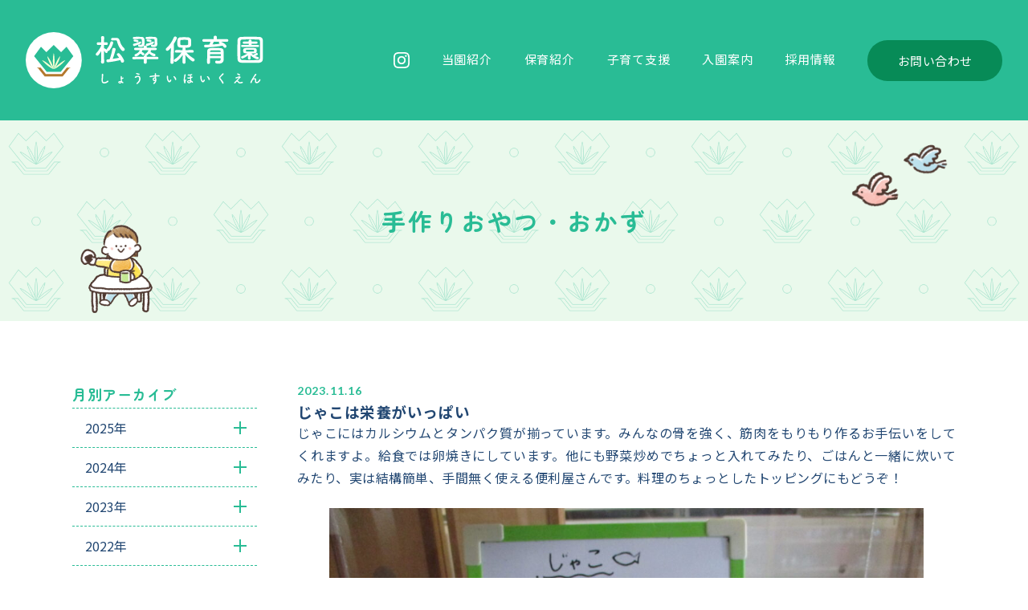

--- FILE ---
content_type: text/html; charset=UTF-8
request_url: https://shousui.jp/oyatsu/318/
body_size: 26766
content:
<!doctype html>
<html lang="ja">
<head>
<meta charset="UTF-8">

<meta name="viewport" content="width=device-width, initial-scale=1.0">
<!-- googlefontsの設定 -->
<link rel="preconnect" href="https://fonts.googleapis.com">
<link rel="preconnect" href="https://fonts.gstatic.com" crossorigin>
<link href="https://fonts.googleapis.com/css2?family=Lato:wght@300;400;700;900&family=Noto+Sans+JP:wght@300;400;500;700;900&display=swap" rel="stylesheet">
<link href="https://fonts.googleapis.com/css2?family=Zen+Maru+Gothic:wght@400;500;700&display=swap" rel="stylesheet">
<!-- CSSの設定 -->
<link rel="stylesheet" href="https://shousui.jp/wp3/wp-content/themes/shousui/assets/css/common.css?202212">
<link rel="stylesheet" href="https://shousui.jp/wp3/wp-content/themes/shousui/assets/css/style.css?2023">
<!-- ファビコン -->
<link rel="icon" href="https://shousui.jp/wp3/wp-content/themes/shousui/favicon.ico">
<link rel="apple-touch-icon" sizes="180x180" href="https://shousui.jp/wp3/wp-content/themes/shousui/apple-touch-icon.png">
<link rel="icon" type="image/png" href="https://shousui.jp/wp3/wp-content/themes/shousui/android-chrome-192x192.png">
<!-- jQueryの設定 -->
<script src="https://code.jquery.com/jquery-2.2.3.min.js"></script>
<script src="https://shousui.jp/wp3/wp-content/themes/shousui/assets/js/main.js?2022"></script>
<!-- スライドショーの設定 -->
<link href="https://shousui.jp/wp3/wp-content/themes/shousui/assets/js/slick/slick-theme.css" rel="stylesheet" type="text/css">
<link href="https://shousui.jp/wp3/wp-content/themes/shousui/assets/js/slick/slick.css" rel="stylesheet" type="text/css">
<script src="https://cdn.jsdelivr.net/npm/jquery@3/dist/jquery.min.js"></script>
<script type="text/javascript" src="https://shousui.jp/wp3/wp-content/themes/shousui/assets/js/slick/slick.min.js"></script>
<script type="text/javascript" src="https://shousui.jp/wp3/wp-content/themes/shousui/assets/js/slick/main.js?2022"></script>	
<!-- Googleアナリティクス -->
<script>
  (function(i,s,o,g,r,a,m){i['GoogleAnalyticsObject']=r;i[r]=i[r]||function(){
  (i[r].q=i[r].q||[]).push(arguments)},i[r].l=1*new Date();a=s.createElement(o),
  m=s.getElementsByTagName(o)[0];a.async=1;a.src=g;m.parentNode.insertBefore(a,m)
  })(window,document,'script','//www.google-analytics.com/analytics.js','ga');

  ga('create', 'UA-39718452-1', 'shousui.jp');
  ga('send', 'pageview');
</script>
	
<!-- Google tag (gtag.js)202305導入 -->
<script async src="https://www.googletagmanager.com/gtag/js?id=G-EGK68BR0FX"></script>
<script>
  window.dataLayer = window.dataLayer || [];
  function gtag(){dataLayer.push(arguments);}
  gtag('js', new Date());

  gtag('config', 'G-EGK68BR0FX');
</script>
	
<meta name='robots' content='index, follow, max-image-preview:large, max-snippet:-1, max-video-preview:-1' />

	<!-- This site is optimized with the Yoast SEO plugin v19.6.1 - https://yoast.com/wordpress/plugins/seo/ -->
	<title>じゃこは栄養がいっぱい | 松翠保育園</title>
	<link rel="canonical" href="https://shousui.jp/oyatsu/318/" />
	<meta property="og:locale" content="ja_JP" />
	<meta property="og:type" content="article" />
	<meta property="og:title" content="じゃこは栄養がいっぱい | 松翠保育園" />
	<meta property="og:description" content="じゃこにはカルシウムとタンパク質が揃っています。みんなの骨を強く、筋肉をもりもり作るお手伝いをしてくれますよ。給食では卵焼きにしています。他にも野菜炒めでちょっと入れてみたり、ごはんと一緒に炊いてみたり、実は結構簡単、手 [&hellip;]" />
	<meta property="og:url" content="https://shousui.jp/oyatsu/318/" />
	<meta property="og:site_name" content="松翠保育園" />
	<meta property="article:modified_time" content="2023-11-16T01:37:04+00:00" />
	<meta property="og:image" content="https://shousui.jp/wp3/wp-content/uploads/2023/11/IMG_2627.jpg" />
	<meta property="og:image:width" content="2048" />
	<meta property="og:image:height" content="1536" />
	<meta property="og:image:type" content="image/jpeg" />
	<meta name="twitter:card" content="summary_large_image" />
	<script type="application/ld+json" class="yoast-schema-graph">{"@context":"https://schema.org","@graph":[{"@type":"WebPage","@id":"https://shousui.jp/oyatsu/318/","url":"https://shousui.jp/oyatsu/318/","name":"じゃこは栄養がいっぱい | 松翠保育園","isPartOf":{"@id":"https://shousui.jp/#website"},"primaryImageOfPage":{"@id":"https://shousui.jp/oyatsu/318/#primaryimage"},"image":{"@id":"https://shousui.jp/oyatsu/318/#primaryimage"},"thumbnailUrl":"/wp3/wp-content/uploads/2023/11/IMG_2627.jpg","datePublished":"2023-11-16T01:37:03+00:00","dateModified":"2023-11-16T01:37:04+00:00","breadcrumb":{"@id":"https://shousui.jp/oyatsu/318/#breadcrumb"},"inLanguage":"ja","potentialAction":[{"@type":"ReadAction","target":["https://shousui.jp/oyatsu/318/"]}]},{"@type":"ImageObject","inLanguage":"ja","@id":"https://shousui.jp/oyatsu/318/#primaryimage","url":"/wp3/wp-content/uploads/2023/11/IMG_2627.jpg","contentUrl":"/wp3/wp-content/uploads/2023/11/IMG_2627.jpg","width":2048,"height":1536},{"@type":"BreadcrumbList","@id":"https://shousui.jp/oyatsu/318/#breadcrumb","itemListElement":[{"@type":"ListItem","position":1,"name":"ホーム","item":"https://shousui.jp/"},{"@type":"ListItem","position":2,"name":"手作りおやつ・おかず","item":"https://shousui.jp/oyatsu/"},{"@type":"ListItem","position":3,"name":"じゃこは栄養がいっぱい"}]},{"@type":"WebSite","@id":"https://shousui.jp/#website","url":"https://shousui.jp/","name":"松翠保育園","description":"福岡市東区箱崎にある保育園","potentialAction":[{"@type":"SearchAction","target":{"@type":"EntryPoint","urlTemplate":"https://shousui.jp/?s={search_term_string}"},"query-input":"required name=search_term_string"}],"inLanguage":"ja"}]}</script>
	<!-- / Yoast SEO plugin. -->


<link rel="alternate" title="oEmbed (JSON)" type="application/json+oembed" href="https://shousui.jp/wp-json/oembed/1.0/embed?url=https%3A%2F%2Fshousui.jp%2Foyatsu%2F318%2F" />
<link rel="alternate" title="oEmbed (XML)" type="text/xml+oembed" href="https://shousui.jp/wp-json/oembed/1.0/embed?url=https%3A%2F%2Fshousui.jp%2Foyatsu%2F318%2F&#038;format=xml" />
<style id='wp-img-auto-sizes-contain-inline-css' type='text/css'>
img:is([sizes=auto i],[sizes^="auto," i]){contain-intrinsic-size:3000px 1500px}
/*# sourceURL=wp-img-auto-sizes-contain-inline-css */
</style>
<style id='wp-emoji-styles-inline-css' type='text/css'>

	img.wp-smiley, img.emoji {
		display: inline !important;
		border: none !important;
		box-shadow: none !important;
		height: 1em !important;
		width: 1em !important;
		margin: 0 0.07em !important;
		vertical-align: -0.1em !important;
		background: none !important;
		padding: 0 !important;
	}
/*# sourceURL=wp-emoji-styles-inline-css */
</style>
<style id='wp-block-library-inline-css' type='text/css'>
:root{--wp-block-synced-color:#7a00df;--wp-block-synced-color--rgb:122,0,223;--wp-bound-block-color:var(--wp-block-synced-color);--wp-editor-canvas-background:#ddd;--wp-admin-theme-color:#007cba;--wp-admin-theme-color--rgb:0,124,186;--wp-admin-theme-color-darker-10:#006ba1;--wp-admin-theme-color-darker-10--rgb:0,107,160.5;--wp-admin-theme-color-darker-20:#005a87;--wp-admin-theme-color-darker-20--rgb:0,90,135;--wp-admin-border-width-focus:2px}@media (min-resolution:192dpi){:root{--wp-admin-border-width-focus:1.5px}}.wp-element-button{cursor:pointer}:root .has-very-light-gray-background-color{background-color:#eee}:root .has-very-dark-gray-background-color{background-color:#313131}:root .has-very-light-gray-color{color:#eee}:root .has-very-dark-gray-color{color:#313131}:root .has-vivid-green-cyan-to-vivid-cyan-blue-gradient-background{background:linear-gradient(135deg,#00d084,#0693e3)}:root .has-purple-crush-gradient-background{background:linear-gradient(135deg,#34e2e4,#4721fb 50%,#ab1dfe)}:root .has-hazy-dawn-gradient-background{background:linear-gradient(135deg,#faaca8,#dad0ec)}:root .has-subdued-olive-gradient-background{background:linear-gradient(135deg,#fafae1,#67a671)}:root .has-atomic-cream-gradient-background{background:linear-gradient(135deg,#fdd79a,#004a59)}:root .has-nightshade-gradient-background{background:linear-gradient(135deg,#330968,#31cdcf)}:root .has-midnight-gradient-background{background:linear-gradient(135deg,#020381,#2874fc)}:root{--wp--preset--font-size--normal:16px;--wp--preset--font-size--huge:42px}.has-regular-font-size{font-size:1em}.has-larger-font-size{font-size:2.625em}.has-normal-font-size{font-size:var(--wp--preset--font-size--normal)}.has-huge-font-size{font-size:var(--wp--preset--font-size--huge)}.has-text-align-center{text-align:center}.has-text-align-left{text-align:left}.has-text-align-right{text-align:right}.has-fit-text{white-space:nowrap!important}#end-resizable-editor-section{display:none}.aligncenter{clear:both}.items-justified-left{justify-content:flex-start}.items-justified-center{justify-content:center}.items-justified-right{justify-content:flex-end}.items-justified-space-between{justify-content:space-between}.screen-reader-text{border:0;clip-path:inset(50%);height:1px;margin:-1px;overflow:hidden;padding:0;position:absolute;width:1px;word-wrap:normal!important}.screen-reader-text:focus{background-color:#ddd;clip-path:none;color:#444;display:block;font-size:1em;height:auto;left:5px;line-height:normal;padding:15px 23px 14px;text-decoration:none;top:5px;width:auto;z-index:100000}html :where(.has-border-color){border-style:solid}html :where([style*=border-top-color]){border-top-style:solid}html :where([style*=border-right-color]){border-right-style:solid}html :where([style*=border-bottom-color]){border-bottom-style:solid}html :where([style*=border-left-color]){border-left-style:solid}html :where([style*=border-width]){border-style:solid}html :where([style*=border-top-width]){border-top-style:solid}html :where([style*=border-right-width]){border-right-style:solid}html :where([style*=border-bottom-width]){border-bottom-style:solid}html :where([style*=border-left-width]){border-left-style:solid}html :where(img[class*=wp-image-]){height:auto;max-width:100%}:where(figure){margin:0 0 1em}html :where(.is-position-sticky){--wp-admin--admin-bar--position-offset:var(--wp-admin--admin-bar--height,0px)}@media screen and (max-width:600px){html :where(.is-position-sticky){--wp-admin--admin-bar--position-offset:0px}}
/*wp_block_styles_on_demand_placeholder:6978553925c0d*/
/*# sourceURL=wp-block-library-inline-css */
</style>
<style id='classic-theme-styles-inline-css' type='text/css'>
/*! This file is auto-generated */
.wp-block-button__link{color:#fff;background-color:#32373c;border-radius:9999px;box-shadow:none;text-decoration:none;padding:calc(.667em + 2px) calc(1.333em + 2px);font-size:1.125em}.wp-block-file__button{background:#32373c;color:#fff;text-decoration:none}
/*# sourceURL=/wp-includes/css/classic-themes.min.css */
</style>
<link rel='stylesheet' id='wp-block-paragraph-css' href='https://shousui.jp/wp3/wp-includes/blocks/paragraph/style.min.css?ver=6.9' type='text/css' media='all' />
<script type="text/javascript" src="https://shousui.jp/wp3/wp-includes/js/jquery/jquery.min.js?ver=3.7.1" id="jquery-core-js"></script>
<script type="text/javascript" src="https://shousui.jp/wp3/wp-includes/js/jquery/jquery-migrate.min.js?ver=3.4.1" id="jquery-migrate-js"></script>
<link rel="https://api.w.org/" href="https://shousui.jp/wp-json/" /><link rel="alternate" title="JSON" type="application/json" href="https://shousui.jp/wp-json/wp/v2/oyatsu/318" /><link rel="EditURI" type="application/rsd+xml" title="RSD" href="https://shousui.jp/wp3/xmlrpc.php?rsd" />
<link rel='shortlink' href='https://shousui.jp/?p=318' />
<meta name="cdp-version" content="1.4.3" />	
</head>

<body class="wp-singular oyatsu-template-default single single-oyatsu postid-318 wp-theme-shousui">

<div class="wrap"><!-- ▽wrap -->
<header><!-- ▽ヘッダー -->
	<section id="headA">
		
																		<div class="container">
			<div class="logo">
				<a href="https://shousui.jp">
										<img src="https://shousui.jp/wp3/wp-content/themes/shousui/assets/img/common/logo_header_2.svg" alt="松翠保育園">
									</a>
			</div>
			<nav class="menu-list_pc">
				<ul>
					<li><a href="https://www.instagram.com/reel/DLRZLKoRh3Z/" class="icon_instagram" target="_blank"><img src="https://shousui.jp/wp3/wp-content/themes/shousui/assets/img/top/icon_instagram.svg" alt="箱崎での園探しは松翠保育園へ" width="20" height="20"></a></li>
					<li><a href="https://shousui.jp/about/">当園紹介</a></li>
					<li><a href="https://shousui.jp/childcare/">保育紹介</a></li>
					<li><a href="https://shousui.jp/support/">子育て支援</a></li>
					<li><a href="https://shousui.jp/admission/">入園案内</a></li>
					<li><a href="https://shousui.jp/recruit/">採用情報</a></li>	
				</ul>
				<div class="link_btn">
					<a href="https://shousui.jp/contact/">お問い合わせ</a>
				</div>
			</nav>
			<div class="trigger">
				<div class="btn-trigger" id="btn01">
					<span></span>
					<span></span>
					<span></span>
				</div>
			</div>
		</div>
	</section>
	<section id="headB">
		<nav class="menu-list_sp">
			<dl class="menu">
				<dt><a href="https://shousui.jp/about/">当園紹介</a><div class="arrow1"><div class="arrow"></div></div></dt>
				<dd class="menu-list1">
					<a href="https://shousui.jp/about#greeting">園長あいさつ</a>
					<a href="https://shousui.jp/about#outline">概要</a>
					<a href="https://shousui.jp/about#map">地図</a>
					<a href="https://shousui.jp/about#policy">保育理念</a>
					<a href="https://shousui.jp/about#goal">保育目標</a>
					<a href="https://shousui.jp/about#release">情報公開</a>
				</dd>
			</dl>
			<dl class="menu">
				<dt><a href="https://shousui.jp/childcare/">保育紹介</a><div class="arrow2"><div class="arrow"></div></div></dt>
				<dd class="menu-list2">
					<a href="https://shousui.jp/childcare#life">生活</a>
					<a href="https://shousui.jp/childcare#play">遊び学ぶ</a>
					<a href="https://shousui.jp/childcare#eat">食べる</a>
					<a href="https://shousui.jp/childcare#day">保育園の一日</a>
					<a href="https://shousui.jp/childcare#schedule">主な年間の予定</a>
					<a href="https://shousui.jp/childcare#go">登園・降園について</a>
				</dd>
			</dl>
			<dl class="menu">
				<dt><a href="https://shousui.jp/support/">子育て支援</a></dt>
			</dl>
			<dl class="menu">
				<dt><a href="https://shousui.jp/admission/">入園案内</a></dt>
			</dl>
			<dl class="menu">
				<dt><a href="https://shousui.jp/recruit/">採用情報</a></dt>
			</dl>
			<dl class="menu">
				<dt><a href="https://shousui.jp/news/">お知らせ</a></dt>
			</dl>
			<dl class="menu">
				<dt><a href="https://shousui.jp/state/">園の様子</a></dt>
			</dl>
			<dl class="menu">
				<dt><a href="https://shousui.jp/oyatsu/">手作りおやつ・おかず</a></dt>
			</dl>
			<dl class="menu">
				<dt><a href="https://shousui.jp/contact/">お問い合わせ</a></dt>
			</dl>
			<dl class="menu">
				<dt><a href="https://shousui.jp/privacy-policy/">プライバシーポリシー</a></dt>
			</dl><br><br>
			<div style="text-align: center;">
				<div class="sns_link sns_link_hidden"><a href="https://www.instagram.com/reel/DLRZLKoRh3Z/" class="icon_instagram" target="_blank">
				<img src="https://shousui.jp/wp3/wp-content/themes/shousui/assets/img/top/icon_instagram.svg" alt="箱崎での園探しは松翠保育園へ" width="50" height="50"></a>
		　　</div>
			</div>
			<div class="maB70"></div>		
			<div class="menu_tel">
				<a href="tel:0926410155">092-641-0155</a>
				<p>平日：9時〜18時/土曜日：14時まで</p>
			</div>
		</nav>
	</section>
</header><!-- △ヘッダー -->

<main id="single">
	<section id="blank"></section>
	<section id="page-title">
		<div class="container">
													<h2>手作りおやつ・おかず</h2>
						<img src="https://shousui.jp/wp3/wp-content/themes/shousui/assets/img/top/main_illust06.png" alt="" class="image01">
													<img src="https://shousui.jp/wp3/wp-content/themes/shousui/assets/img/top/link_illust01.png" alt="" class="image02">
					</div>
	</section>
	<div class="maB80"></div>
	<section id="news" class="maB150">
		<div class="news-title">
					</div>
		<div class="container contents">
			<div class="contents_inner">
												<article>
					<time datetime="2023-11-16" class="news_time">2023.11.16</time>
					<h1 class="article_title">じゃこは栄養がいっぱい</h1>
					
<p>じゃこにはカルシウムとタンパク質が揃っています。みんなの骨を強く、筋肉をもりもり作るお手伝いをしてくれますよ。給食では卵焼きにしています。他にも野菜炒めでちょっと入れてみたり、ごはんと一緒に炊いてみたり、実は結構簡単、手間無く使える便利屋さんです。料理のちょっとしたトッピングにもどうぞ！</p>



<figure class="wp-block-image size-large"><img fetchpriority="high" decoding="async" width="1024" height="768" src="/wp3/wp-content/uploads/2023/11/IMG_2627-1024x768.jpg" alt="" class="wp-image-319" srcset="https://shousui.jp/wp3/wp-content/uploads/2023/11/IMG_2627-1024x768.jpg 1024w, https://shousui.jp/wp3/wp-content/uploads/2023/11/IMG_2627-300x225.jpg 300w, https://shousui.jp/wp3/wp-content/uploads/2023/11/IMG_2627-768x576.jpg 768w, https://shousui.jp/wp3/wp-content/uploads/2023/11/IMG_2627-1536x1152.jpg 1536w, https://shousui.jp/wp3/wp-content/uploads/2023/11/IMG_2627.jpg 2048w" sizes="(max-width: 1024px) 100vw, 1024px" /></figure>
				</article>
												
				<div class="post-links">
					<!--前へ-->
					<div class="post-link post-link-prev">
												<a href="https://shousui.jp/oyatsu/280/" rel="prev">←前の記事</a>											</div>
					<!--一覧へ-->
																				<div class="post-link post-link-home"><a href="https://shousui.jp/oyatsu/">一覧に戻る</a></div>										<!--次へ-->
					<div class="post-link post-link-next">
												<a href="https://shousui.jp/oyatsu/372/" rel="next">次の記事→</a>											</div>
				</div>
			</div>
												<div class="sidebar">
<h4>月別アーカイブ</h4>
        
        <div class="ac-parent"><span>2025年</span></div>
		<ul class="ac-child">
			            <li><a href="https://shousui.jp/oyatsu/date/2025/12">
                    12月(2)
                </a>
            </li>
            			                    </ul>
        
        <div class="ac-parent"><span>2024年</span></div>
		<ul class="ac-child">
			            <li><a href="https://shousui.jp/oyatsu/date/2024/02">
                    2月(1)
                </a>
            </li>
            			                    </ul>
        
        <div class="ac-parent"><span>2023年</span></div>
		<ul class="ac-child">
			            <li><a href="https://shousui.jp/oyatsu/date/2023/12">
                    12月(1)
                </a>
            </li>
            			            <li><a href="https://shousui.jp/oyatsu/date/2023/11">
                    11月(1)
                </a>
            </li>
            			            <li><a href="https://shousui.jp/oyatsu/date/2023/10">
                    10月(3)
                </a>
            </li>
            			            <li><a href="https://shousui.jp/oyatsu/date/2023/05">
                    5月(1)
                </a>
            </li>
            			                    </ul>
        
        <div class="ac-parent"><span>2022年</span></div>
		<ul class="ac-child">
			            <li><a href="https://shousui.jp/oyatsu/date/2022/12">
                    12月(1)
                </a>
            </li>
            			        </ul>
<h4>カテゴリ</h4>
<ul class="cat">
	<li><a href="https://shousui.jp/news/">お知らせ</a></li>
	<li><a href="https://shousui.jp/state/">園の様子</a></li>
</ul>
</div>					</div>
	</section>
</main>

<footer><!-- ▽フッター -->
	<div class="container">
		<div class="illust01 fadein_left">
			<img src="https://shousui.jp/wp3/wp-content/themes/shousui/assets/img/common/footer_illust01.png" alt="">
		</div>
	</div>
	
	<section id="footA" class="pc">
		<div class="container">
			<div class="menu_list">
				<div class="menu">
					<a href="https://shousui.jp/about/">当園紹介</a>
				</div>
				<ul>
					<li><a href="https://shousui.jp/about#greeting">園長あいさつ</a></li>
					<li><a href="https://shousui.jp/about#outline">概要</a></li>
					<li><a href="https://shousui.jp/about#map">地図</a></li>
					<li><a href="https://shousui.jp/about#policy">保育理念</a></li>
					<li><a href="https://shousui.jp/about#goal">保育目標</a></li>
					<li><a href="https://shousui.jp/about#release">情報公開</a></li>
				</ul>
			</div>
			<div class="menu_list">
				<div class="menu">
					<a href="https://shousui.jp/childcare/">保育紹介</a>
				</div>
				<ul>
					<li><a href="https://shousui.jp/childcare#life">生活</a></li>
					<li><a href="https://shousui.jp/childcare#play">遊び学ぶ</a></li>
					<li><a href="https://shousui.jp/childcare#eat">食べる</a></li>
					<li><a href="https://shousui.jp/childcare#day">保育園の一日</a></li>
					<li><a href="https://shousui.jp/childcare#schedule">主な年間の予定</a></li>
					<li><a href="https://shousui.jp/childcare#go">登園・降園について</a></li>
				</ul>
			</div>
			<div class="menu_list">
				<div class="menu">
					<a href="https://shousui.jp/support/">子育て支援</a>
				</div>
				<div class="menu">
					<a href="https://shousui.jp/admission/">入園案内</a>
				</div>
				<div class="menu">
					<a href="https://shousui.jp/recruit/">採用情報</a>
				</div>
			</div>
			<div class="menu_list">
				<div class="menu">
					<a href="https://shousui.jp/news/">お知らせ</a>
				</div>
				<div class="menu">
					<a href="https://shousui.jp/state/">園の様子</a>
				</div>
				<div class="menu">
					<a href="https://shousui.jp/oyatsu/">手作りおやつ・おかず</a>
				</div>
				<div class="menu">
					<a href="https://shousui.jp/contact/">お問い合わせ</a>
				</div>
				<div class="menu">
					<a href="https://shousui.jp/privacy-policy/">プライバシーポリシー</a>
				</div>
			</div>
		</div>
	</section>
	<section id="footB">
		<div class="container">
			<div class="logo">
				<a href="https://shousui.jp"><img src="https://shousui.jp/wp3/wp-content/themes/shousui/assets/img/common/logo_footer_2.svg" alt=""></a>
			</div>
			<div class="menu_tel">
				<a href="tel:0926410155">092-641-0155</a>
				<p>平日：9時〜18時/土曜日：14時まで</p>
			</div>
		</div>
	</section>
	<section id="copyright">
		<div class="container">
			<p>© Shousui All Rights Reserved.</p>
		</div>
	</section>
</footer><!-- △フッター -->
<script type="speculationrules">
{"prefetch":[{"source":"document","where":{"and":[{"href_matches":"/*"},{"not":{"href_matches":["/wp3/wp-*.php","/wp3/wp-admin/*","/wp3/wp-content/uploads/*","/wp3/wp-content/*","/wp3/wp-content/plugins/*","/wp3/wp-content/themes/shousui/*","/*\\?(.+)"]}},{"not":{"selector_matches":"a[rel~=\"nofollow\"]"}},{"not":{"selector_matches":".no-prefetch, .no-prefetch a"}}]},"eagerness":"conservative"}]}
</script>
<script id="wp-emoji-settings" type="application/json">
{"baseUrl":"https://s.w.org/images/core/emoji/17.0.2/72x72/","ext":".png","svgUrl":"https://s.w.org/images/core/emoji/17.0.2/svg/","svgExt":".svg","source":{"concatemoji":"https://shousui.jp/wp3/wp-includes/js/wp-emoji-release.min.js?ver=6.9"}}
</script>
<script type="module">
/* <![CDATA[ */
/*! This file is auto-generated */
const a=JSON.parse(document.getElementById("wp-emoji-settings").textContent),o=(window._wpemojiSettings=a,"wpEmojiSettingsSupports"),s=["flag","emoji"];function i(e){try{var t={supportTests:e,timestamp:(new Date).valueOf()};sessionStorage.setItem(o,JSON.stringify(t))}catch(e){}}function c(e,t,n){e.clearRect(0,0,e.canvas.width,e.canvas.height),e.fillText(t,0,0);t=new Uint32Array(e.getImageData(0,0,e.canvas.width,e.canvas.height).data);e.clearRect(0,0,e.canvas.width,e.canvas.height),e.fillText(n,0,0);const a=new Uint32Array(e.getImageData(0,0,e.canvas.width,e.canvas.height).data);return t.every((e,t)=>e===a[t])}function p(e,t){e.clearRect(0,0,e.canvas.width,e.canvas.height),e.fillText(t,0,0);var n=e.getImageData(16,16,1,1);for(let e=0;e<n.data.length;e++)if(0!==n.data[e])return!1;return!0}function u(e,t,n,a){switch(t){case"flag":return n(e,"\ud83c\udff3\ufe0f\u200d\u26a7\ufe0f","\ud83c\udff3\ufe0f\u200b\u26a7\ufe0f")?!1:!n(e,"\ud83c\udde8\ud83c\uddf6","\ud83c\udde8\u200b\ud83c\uddf6")&&!n(e,"\ud83c\udff4\udb40\udc67\udb40\udc62\udb40\udc65\udb40\udc6e\udb40\udc67\udb40\udc7f","\ud83c\udff4\u200b\udb40\udc67\u200b\udb40\udc62\u200b\udb40\udc65\u200b\udb40\udc6e\u200b\udb40\udc67\u200b\udb40\udc7f");case"emoji":return!a(e,"\ud83e\u1fac8")}return!1}function f(e,t,n,a){let r;const o=(r="undefined"!=typeof WorkerGlobalScope&&self instanceof WorkerGlobalScope?new OffscreenCanvas(300,150):document.createElement("canvas")).getContext("2d",{willReadFrequently:!0}),s=(o.textBaseline="top",o.font="600 32px Arial",{});return e.forEach(e=>{s[e]=t(o,e,n,a)}),s}function r(e){var t=document.createElement("script");t.src=e,t.defer=!0,document.head.appendChild(t)}a.supports={everything:!0,everythingExceptFlag:!0},new Promise(t=>{let n=function(){try{var e=JSON.parse(sessionStorage.getItem(o));if("object"==typeof e&&"number"==typeof e.timestamp&&(new Date).valueOf()<e.timestamp+604800&&"object"==typeof e.supportTests)return e.supportTests}catch(e){}return null}();if(!n){if("undefined"!=typeof Worker&&"undefined"!=typeof OffscreenCanvas&&"undefined"!=typeof URL&&URL.createObjectURL&&"undefined"!=typeof Blob)try{var e="postMessage("+f.toString()+"("+[JSON.stringify(s),u.toString(),c.toString(),p.toString()].join(",")+"));",a=new Blob([e],{type:"text/javascript"});const r=new Worker(URL.createObjectURL(a),{name:"wpTestEmojiSupports"});return void(r.onmessage=e=>{i(n=e.data),r.terminate(),t(n)})}catch(e){}i(n=f(s,u,c,p))}t(n)}).then(e=>{for(const n in e)a.supports[n]=e[n],a.supports.everything=a.supports.everything&&a.supports[n],"flag"!==n&&(a.supports.everythingExceptFlag=a.supports.everythingExceptFlag&&a.supports[n]);var t;a.supports.everythingExceptFlag=a.supports.everythingExceptFlag&&!a.supports.flag,a.supports.everything||((t=a.source||{}).concatemoji?r(t.concatemoji):t.wpemoji&&t.twemoji&&(r(t.twemoji),r(t.wpemoji)))});
//# sourceURL=https://shousui.jp/wp3/wp-includes/js/wp-emoji-loader.min.js
/* ]]> */
</script>
</div><!-- △wrap -->	
</body>
</html>

--- FILE ---
content_type: text/css
request_url: https://shousui.jp/wp3/wp-content/themes/shousui/assets/css/common.css?202212
body_size: 15466
content:
@charset "UTF-8";

/*--------------------------- 
　　　基本設定

font-family: 'Noto Sans JP', sans-serif; 100 300 400 500 700 900

[色]
maincolor: 
subcolor:
--------------------------- */

html {
	height: 100%;
	margin: 0;
	padding: 0;
	font-size: 62.5%;
	line-height: 1;
}
html.hidden {overflow: hidden;}
body {
	height: 100%;
	margin: 0;
	padding: 0;
	font-family: 'Noto Sans JP', sans-serif;
	font-size: 1.6em;
	color: #224772;
}
.wrap {
	height: 100%;
}
img {
	max-width: 100%;
	height: auto;
	vertical-align: bottom;
}
h1,h2,h3,h4,h5,h6,p {
	padding: 0;
	margin: 0;
	letter-spacing: 0.03em;
	line-height: 1.3;
}
a {
	text-decoration: none;
	color: #224772;
	transition: .3s ease;
	box-sizing: border-box;
	cursor: pointer;
	letter-spacing: 0.03em;
}
table,tr,th,td {
	margin: 0;
	letter-spacing: 0.03em;
}
ul,ol,dl,dt,dd{
	margin: 0;
	padding: 0;
	letter-spacing: 0.03em;
}
li {
	list-style: none;
	padding: 0;
}
main {
	position: relative;
	overflow: hidden;
}
main::after {
	content: "";
	position: absolute;
	bottom: -45px;
	right: -50px;
	width: 200px;
	height: 200px;
	background: url("../img/common/suisai06.png") center / contain no-repeat;
	z-index: -1;
}
@media screen and (min-width: 850px) {
	main::after {
		bottom: -90px;
		right: -90px;
		width: 385px;
		height: 385px;
	}
}
/*--------------------------- 
　　　
--------------------------- */
p {
	font-size: 1.2rem;
}
p.sentence {
	font-size: 1.4rem;
	line-height: 2;
	text-align: justify;
	text-justify: inter-ideograph;
}
span.small {
	font-size: 0.8em;
}
.container {
	width: 95%;
	max-width: 1100px;
	margin: 0 auto;
}
.container.contents {
	width: 90%;
}
@media screen and (max-width: 850px) {
	br.sp_none {
		display: none;
	}
}
@media screen and (min-width: 850px){
	p {
		font-size: 1.6rem;
	}
	p.sentence {
		font-size: 1.6rem;
	}
	br.pc_none {
		display: none;
	}
	.flex_box {
		display: flex;
	}
}
.maB10 {margin-bottom: 10px;}
.maB20 {margin-bottom: 20px;}
.maB30 {margin-bottom: 30px;}
.maB40 {margin-bottom: 40px;}
.maB50 {margin-bottom: 50px;}
.maB60 {margin-bottom: 60px;}
.maB70 {margin-bottom: 70px;}
.maB80 {margin-bottom: 80px;}
.maB90 {margin-bottom: 90px;}
.maB100 {margin-bottom: 100px;}
.maB110 {margin-bottom: 110px;}
.maB120 {margin-bottom: 120px;}
.maB130 {margin-bottom: 130px;}
.maB140 {margin-bottom: 140px;}
.maB150 {margin-bottom: 150px;}
.maB200 {margin-bottom: 200px;}

.paB10 {padding-bottom: 10px;}
.paB20 {padding-bottom: 20px;}
.paB30 {padding-bottom: 30px;}
.paB40 {padding-bottom: 40px;}
.paB50 {padding-bottom: 50px;}
.paB60 {padding-bottom: 60px;}
.paB70 {padding-bottom: 70px;}
.paB80 {padding-bottom: 80px;}
.paB90 {padding-bottom: 90px;}
.paB100 {padding-bottom: 100px;}
.paB110 {padding-bottom: 110px;}
.paB120 {padding-bottom: 120px;}
.paB130 {padding-bottom: 130px;}
.paB140 {padding-bottom: 140px;}
.paB150 {padding-bottom: 150px;}
.paB200 {padding-bottom: 200px;}

@media screen and (max-width: 850px) {
.maB10 {margin-bottom: 5px;}
.maB20 {margin-bottom: 10px;}
.maB30 {margin-bottom: 15px;}
.maB40 {margin-bottom: 20px;}
.maB50 {margin-bottom: 25px;}
.maB60 {margin-bottom: 30px;}
.maB70 {margin-bottom: 35px;}
.maB80 {margin-bottom: 40px;}
.maB90 {margin-bottom: 45px;}
.maB100 {margin-bottom: 50px;}
.maB110 {margin-bottom: 55px;}
.maB120 {margin-bottom: 60px;}
.maB130 {margin-bottom: 65px;}
.maB140 {margin-bottom: 70px;}
.maB150 {margin-bottom: 75px;}
.maB200 {margin-bottom: 100px;}
	
.paB10 {padding-bottom: 5px;}
.paB20 {padding-bottom: 10px;}
.paB30 {padding-bottom: 15px;}
.paB40 {padding-bottom: 20px;}
.paB50 {padding-bottom: 25px;}
.paB60 {padding-bottom: 30px;}
.paB70 {padding-bottom: 35px;}
.paB80 {padding-bottom: 40px;}
.paB90 {padding-bottom: 45px;}
.paB100 {padding-bottom: 50px;}
.paB110 {padding-bottom: 55px;}
.paB120 {padding-bottom: 60px;}
.paB130 {padding-bottom: 65px;}
.paB140 {padding-bottom: 70px;}
.paB150 {padding-bottom: 75px;}
}

.sp {display: block!important;}
.pc {display: none!important;}

@media screen and (min-width: 850px) {
	.sp {display: none!important;}
	.pc {display: block!important;}
}

/*上からフェードイン*/
.fadein_top {
	opacity: 0;
	transform: translate(0,-80px);
	transition: 1s ease;
}
.fadein_top.scrollin {
	opacity: 1;
	transform: translate(0,0);
}
/*右からフェードイン*/
.fadein_right {
	opacity: 0;
	transform: translate(100px,0);
	transition: 1s ease;
}
.fadein_right.scrollin {
	opacity: 1;
	transform: translate(0,0);
}
/*下からフェードイン*/
.fadein_bottom {
	opacity: 0;
	transform: translate(0,80px);
	transition: 1s ease;
}
.fadein_bottom.scrollin {
	opacity: 1;
	transform: translate(0,0);
}
/*左からフェードイン*/
.fadein_left {
	opacity: 0;
	transform: translate(-100px,0);
	transition: 1s ease;
}
.fadein_left.scrollin {
	opacity: 1;
	transform: translate(0,0);
}

#blank {
	height: 60px;
}
@media screen and (min-width: 850px) {
	#blank {
		height: 150px;
	}
}
/*--------------------------- 
　　　ロード画面
--------------------------- */
#loader-bg {
	display: none;
	position: fixed;
	width: 100%;
	height: 100%;
	top: 0px;
	left: 0px;
	background-color: #fff;
	z-index: 1100;
}
#loader {
	display: none;
	position: fixed;
	top: 50%;
	left: 50%;
	width: 300px;
	height: auto;
	font-size: 2.0rem;
	transform: translate(-50%,-50%);
	text-align: center;
	color: #ff786e;/*ピンク*/
	z-index: 1100;
}

#loader p {
	margin-top: 1em;
	animation: flash 2s linear infinite;
}

@keyframes flash {
  0% { opacity: 1; }
  50% { opacity: 0; }
  100% { opacity: 1; }
}
@media screen and (max-width: 500px) {
	#loader img {
		width: 150px;
	}
}
/*--------------------------- 
　　　ヘッダー
--------------------------- */
header {
	position: fixed;
	top: 0;
	left: 0;
	width: 100%;
	height: 75px;
	z-index: 1000;
	transition: .3s ease;
	background-color: #29bc95;/*緑*/
}
.header-h1{
	color: #fff;
	font-size: 10px;
	font-weight: 300;
	padding-top: 5px;
	width: 93%;
	max-width: 1500px;
	margin: 0 auto -10px auto;
	font-family: 'Zen Maru Gothic', serif;
}
.header-test header{
	height: 75px;
}
header.headtop {
	background-color: transparent;
}
header.headtop.change {
	background-color: #29bc95;/*緑*/
}
#headA {
	position: relative;
	width: 100%;
	height: 100%;
	z-index: 50;
	transition: 1s;
	transition-delay: 1.3s;
}
#headA.active {
	background-color: #29bc95;/*緑*/
}
#headA .container {
	display: flex;
	height: 100%;
	max-width: 1500px;
	justify-content: space-between;
	align-items: center;
}
#headA .logo a {
	display: block;
}
#headA .logo a:hover {
	opacity: .6;
}
#headA .logo img {
	width: auto;
	height: 40px;
}
.menu-list_pc {
	display: flex;
	align-items: center;
/* 	font-family: 'Zen Maru Gothic', serif; */
}
.menu-list_pc .link_btn {
	margin-top: 0;
	font-size: 1.3rem;
}
.menu-list_pc .link_btn a:hover {
	opacity: .6;
}
.menu-list_pc .link_btn a {
	padding: 1em 2.5em;
	border-radius: 30px;
	background-color: #078b57;/*濃緑*/
	color: #fff;
}
header.headtop .menu-list_pc .link_btn a {
	background-color: #29bc95;/*緑*/
}
header.headtop .menu-list_pc .link_btn a.change {
	background-color: #078b57;/*濃緑*/
}
.menu-list_pc ul {
	display: flex;
}
.menu-list_pc ul li {
	margin-right: 30px;
}
.menu-list_pc ul li a {
	color: #fff;
	font-size: 1.3rem;
	letter-spacing: 0.05em;
}
.menu-list_pc ul li a:hover {
	opacity: .6;
}
.menu-list_sp {
	border-top: solid 1px #fff;
	padding-bottom: 80px;
}
.menu-list_sp dt {
	position: relative;
	border-bottom: solid 1px #fff;
}
.menu-list_sp dt a {
	position: relative;
	display: block;
	padding: 20px;
	font-size: 1.4rem;
	color: #fff;
	font-weight: 400;
	background-color: #29bc95;/*緑*/
}
.menu-list_sp dd {
	margin-inline-start: 0px;
	display: none;
	background-color: #fff;
}
.menu-list_sp dd a {
	display: block;
	width: 100%;
	padding: 20px 20px;
	border-bottom: solid 1px #29bc95;/*緑*/
	font-size: 1.4rem;
	box-sizing: border-box;
}	
.menu-list_sp .arrow1,
.menu-list_sp .arrow2,
.menu-list_sp .arrow3,
.menu-list_sp .arrow4,
.menu-list_sp .arrow5,
.menu-list_sp .arrow6{
	position: absolute;
	top: 50%;
	right: 0;
	width: 60px;
	height: 50px;
	z-index: 100;
	transform: translateY(-50%);
	}
.menu-list_sp .arrow {
	position: absolute;
	top: 50%;
	left: 50%;
	width: 16px;
	height: 16px;
	transform: translate(-50%,-50%);
}
.menu-list_sp .arrow::before {
	content: "";
	position: absolute;
	top: 7px;
	width: 16px;
	height: 2px;
	background-color: #fff;
}
.menu-list_sp .arrow::after {
	content: "";
	position: absolute;
	top: 0;
	left: 7px;
	width: 2px;
	height: 16px;
	background-color: #fff;
}
.menu-list_sp .arrow1.open .arrow::after,
.menu-list_sp .arrow2.open .arrow::after,
.menu-list_sp .arrow3.open .arrow::after,
.menu-list_sp .arrow4.open .arrow::after,
.menu-list_sp .arrow5.open .arrow::after,
.menu-list_sp .arrow6.open .arrow::after{
	opacity: 0;
}
#headB {
	position: fixed;
	top: 0;
	left: 0;
	width: 100%;
	height: calc(100% - 60px);
	background-color: #29bc95;/*緑*/
	visibility: hidden;
	opacity: 0;
	padding: 75px 0 0;
	transition: 0.5s ease;
	z-index: 10;
	overflow-y: scroll;
}
#headB.active {
	visibility: visible;
	opacity: 1;
}
@media screen and (max-width: 850px) {
	.menu-list_pc {
		display: none;
	}
	header.headtop {
		background-color: #29bc95;/*緑*/
	} 
}

@media screen and (min-width: 850px) {
	header {
		height: 150px;
		transition: .6s ease;
	}
	.header-h1{
		margin-bottom: -20px;
		padding-top: 20px;
		font-size: 12px;
	}
	.header-h1.change{
		padding-top: 10px;
		margin-bottom: -15px;
	}
	header.change {
		height: 110px;
	}
	#headA .logo img {
		height: 60px;
		transition: .6s ease;
	}
	#headA .logo img.change {
		height: 50px;
	}
	#headB {
		display: none;
	}
	.header-h1{
		margin-bottom: -20px;
		padding-top: 20px;
		font-size: 12px;
	}
	.header-test header{
		height: 150px;
	}
	
}
@media screen and (min-width: 1050px) {
	#headA .logo img {
		height: 70px;
		transition: .6s ease;
	}
	#headA .logo img.change {
		height: 60px;
	}
	.menu-list_pc ul li a {
		color: #fff;
		font-size: 1.5rem;
		letter-spacing: 0.05em;
	}
	.menu-list_pc ul li {
		margin-right: 40px;
	}
	.menu-list_pc .link_btn {
		font-size: 1.5rem;
	}
}


/*--------------------------- 
　　　フッター
--------------------------- */
footer {
	position: relative;
	padding: 30px 0 0;
	background-color: #29bc95;/*緑*/
}

footer .container {
	position: relative;
}
footer .illust01 {
	position: absolute;
	top: -83px;
	left: 0;
	width: 80px;
}
footer .illust01.top {
	position: absolute;
	top: -95px;
	left: 0;
	width: 100px;
}
#footA .container {
	display: flex;
	justify-content: space-between;
	max-width: 1500px;
}

#footA .container .menu_list {
	position: relative;
	width: 24%;
	padding-left: 25px;
	box-sizing: border-box;
}
#footA .container .menu_list .menu a {
	position: relative;
	display: inline-block;
	color: #fff;
	letter-spacing: 0.05em;
	line-height: 1.5;
	margin-bottom: 14px;
	padding-left: 18px;
}
#footA .container .menu_list .menu a::before {
	content: "";
	position: absolute;
	top: 5px;
	left: 0;
	width: 14px;
	height: 14px;
}
#footA .container .menu_list:nth-child(1) .menu a::before {
	background: url("../img/common/icon_arrow_pink.svg") center / contain no-repeat;
}
#footA .container .menu_list:nth-child(2) .menu a::before {
	background: url("../img/common/icon_arrow_blue.svg") center / contain no-repeat;
}
#footA .container .menu_list:nth-child(3) .menu a::before {
	background: url("../img/common/icon_arrow_yellow.svg") center / contain no-repeat;
}
#footA .container .menu_list:nth-child(4) .menu a::before {
	background: url("../img/common/icon_arrow_green.svg") center / contain no-repeat;
}
#footA .container .menu_list .menu a:hover {
	opacity: .6;
}
#footA .container .menu_list li a:hover {
	opacity: .6;
}
#footA .container .menu_list li a::before {
	content: "ー ";
}
#footA .container .menu_list li a {
	position: relative;
	display: inline-block;
	color: #fff;
	letter-spacing: 0.05em;
	font-size: 1.4rem;
	padding: 0 0 14px;
}
#footA .container .menu_list::before {
	content: "";
	position: absolute;
	top: 0;
	left: 0;
	width: 4px;
	height: 100%;
	border-radius: 2px;
	background-color: #fff;
}
#footA .container .menu_list:nth-child(1)::before {
	background-color: #f7bcaa;/*ピンク*/
}
#footA .container .menu_list:nth-child(2)::before {
	background-color: #a0d8e5;/*水色*/
}
#footA .container .menu_list:nth-child(3)::before {
	background-color: #fedf2e;/*黄色*/
}
#footA .container .menu_list:nth-child(4)::before {
	background-color: #bbe2c6;/*黄緑色*/
}
#footB {
	margin-bottom: 40px;
}
#footB .container {
	max-width: 1500px;
}
#footB .logo {
	width: 70%;
	max-width: 290px;
	margin: 0 auto 30px;
}
#footB .logo a {
	display: block;
}
#footB .logo a img {
	margin-right: 3%;
}
.menu_tel {
	border: solid 2px #fff;
	padding: 20px 0;
	border-radius: 50px;
	text-align: center;
	max-width: 350px;
}
.menu_tel a {
	position: relative;
	color: #fff;
	font-size: 2.4rem;
	font-weight: 900;
	letter-spacing: 0.08em;
	padding-left: 25px;
	font-family: 'Lato', sans-serif;
}
.menu_tel a::before {
	content: "";
	position: absolute;
	top: calc(50% + 1px);
	left: 0;
	width: 20px;
	height: 20px;
	background: url("../img/common/icon_tel_white.svg") center / contain no-repeat;
	transform: translateY(-50%);
}
.menu_tel p {
	color: #fff;
	font-size: 1.4rem;
	margin-top: 0.3em;
}
#copyright {
	text-align: center;
	padding: 20px 0;
	background-color: #078b57;/*濃緑*/
	color: #fff;
}
#copyright p {
	font-size: 1.2rem;
}
@media screen and (max-width: 850px) {
	.menu_tel {
		margin: 0 auto;
	}
}
@media screen and (min-width: 850px) {
	footer {
		padding: 100px 0 0;
	}
	footer .illust01 {
		top: -200px;
		left: 0;
		width: 150px;
	}
	footer .illust01.top {
		top: -200px;
		left: 0;
		width: 150px;
	}
	#footA {
		margin-bottom: 100px;
	}
	#footB {
		margin-bottom: 100px;
	}
	#footB .container {
		display: flex;
		justify-content: space-between;
	}
	#footB .logo {
		margin: 0 auto 0 0;
	}
	.menu_tel {
		width: 460px;
		max-width: 460px;
	}
	.menu_tel a:hover {
		opacity: .6;
	}
	#copyright p {
		font-size: 1.4rem;
	}
	#copyright {
		padding: 30px 0;
	}
	.menu_tel a {
		font-size: 3.0rem;
		padding-left: 30px;
	}
	.menu_tel a::before {
		width: 25px;
		height: 25px;
	}
}

/*=============================
.btn-trigger
=============================*/
.trigger {
	position: relative;
	width: 40px;
	min-width: 40px;
	height: 50px;
	min-height: 50px;
}
.btn-trigger {
	position: absolute;
	left: 50%;
	top: 50%;
	-webkit-transform: translate(-50%,-50%);
	transform: translate(-50%,-50%);
	width: 25px;
	height: 19px;
	cursor: pointer;
	pointer-events: none;
}
.btn-trigger span {
	position: absolute;
	left: 0;
	width: 100%;
	height: 3px;
	border-radius: 5px;
	background-color: #fff;
}
.btn-trigger, .btn-trigger span {
	display: inline-block;
	transition: all .5s;
	box-sizing: border-box;
}
.btn-trigger span:nth-of-type(1) {
	top: 0;
}
.btn-trigger span:nth-of-type(2) {
	top: 8px;
}
.btn-trigger span:nth-of-type(3) {
	bottom: 0;
}

/*=============================
#btn01
=============================*/
#btn01.active span:nth-of-type(1) {
  -webkit-transform: translateY(8px) rotate(-45deg);
  transform: translateY(8px) rotate(-45deg);
}
#btn01.active span:nth-of-type(2) {
  opacity: 0;
}
#btn01.active span:nth-of-type(3) {
  -webkit-transform: translateY(-8px) rotate(45deg);
  transform: translateY(-8px) rotate(45deg);
}

@media screen and (max-width: 850px) {
	
}
@media screen and (min-width: 850px) {
	.trigger {
		display: none;
	}
}

#mainerror{
	text-align: center;
	margin-top: 50px;
	margin-bottom: 400px;
}

--- FILE ---
content_type: text/css
request_url: https://shousui.jp/wp3/wp-content/themes/shousui/assets/css/style.css?2023
body_size: 56154
content:
@charset "UTF-8";

/*--------------------------- 
　　　共通 
--------------------------- */
.more_btn a {
	position: relative;
	display: flex;
	justify-content: center;
	align-items: center;
	background-color: #29bc95;/*緑*/
	color: #fff;
	text-align: center;
	width: 100%;
	max-width: 250px;
	height: 45px;
	font-size: 1.4rem;
	margin: 0 auto;
	border-radius: 40px;
}
.more_btn a::after {
	content: "";
	position: absolute;
	top: 50%;
	right: 20px;
	width: 10px;
	height: 10px;
	transform: translateY(-50%);
	background: url("../img/common/icon_arrow.svg") center / contain no-repeat;
}
.contents-title {
	text-align: center;
	margin-bottom: 15px;
}
.contents-title-recruit{
	margin-bottom: 0px !important;
}
.contents-title h2 {
	letter-spacing: 0.08em;
	font-size: 2.0rem;
	margin-bottom: 0.1em;
	font-family: 'Zen Maru Gothic', serif;
}
.contents-title.under {
	text-align: left;
}
.contents-title.under h2 {
	color: #29bc95;/*緑*/
	border-left: solid 5px #29bc95;/*緑*/
	padding-left: 0.7em;
	padding-bottom: 0.1em;
}
.contents-title h3 {
	font-size: 1.1rem;
	font-weight: 400;
	color: #29bc95;/*緑*/
}
.green_box {
	position: relative;
	padding: 15px;
	box-sizing: border-box;
	background-color: #eaf9ec;/*薄緑*/
	border-radius: 5px;
}
.green_border_box {
	padding: 15px;
	box-sizing: border-box;
	border: solid 1px #29bc95;/*緑*/
	border-radius: 5px;
}

@media screen and (min-width: 850px) {
	.more_btn a {
		height: 65px;
		font-size: 1.6rem;
		max-width: 300px;
	}
	.more_btn a:hover {
		background-color: #078b57;/*濃緑*/
	}
	.more_btn a::after {
		width: 12px;
		height: 12px;
	}
	.contents-title {
		margin-bottom: 50px;
	}
	.contents-title h2 {
		font-size: 2.6rem;
	}
	.contents-title h3 {
		font-size: 1.3rem;
	}
	.green_box {
		padding: 50px;
		border-radius: 15px;
	}
	.green_border_box {
		padding: 50px;
		border-radius: 15px;
	}
}
#page-title {
	position: relative;
	color: #29bc95;/*緑*/
	background: url("../img/common/page-title_bg.png") center / 100px #eaf9ec;
}
#page-title .container {
	position: relative;
	display: flex;
	align-items: center;
	justify-content: center;
	height: 150px;
	box-sizing: border-box;
}
#page-title h2 {
	position: relative;
	font-size: 2.4rem;
	box-sizing: border-box;
	text-align: center;
	letter-spacing: 0.1em;
	z-index: 10;
	font-family: 'Zen Maru Gothic', serif;
}
#page-title .image01 {
	position: absolute;
	top: 20px;
	right: 10px;
	width: 60px;
}
#page-title .image02 {
	position: absolute;
	bottom: 10px;
	left: 10px;
	width: 60px;
}
.anchor {
	padding-top:80px;
	margin-top:-80px;
}
.contents h3 {
	color: #29bc95;/*緑*/
	font-size: 1.6rem;
	margin-bottom: 0.5em;
	font-family: 'Zen Maru Gothic', serif;
}
.contents h4 {
	color: #29bc95;/*緑*/
	font-size: 1.6rem;
	margin-bottom: 0.5em;
	font-family: 'Zen Maru Gothic', serif;
}
@media screen and (min-width: 850px) {
	#page-title {
		background: url("../img/common/page-title_bg.png") center / 170px #eaf9ec;
	}
	#page-title .container {
		height: 250px;
	}
	#page-title h2 {
		font-size: 3.0rem;
		min-width: 300px;
	}
	.anchor {
		padding-top: 170px;
		margin-top: -170px;
	}
	#page-title .image01 {
		top: 30px;
		width: 120px;
	}
	#page-title .image02 {
		width: 90px;
	}
	#page-privacy #page-title .image02 {
		width: 120px;
	}
	.contents h3 {
		font-size: 2.0rem;
	}
	.contents h4 {
		font-size: 1.8rem;
	}
}
/*--------------------------- 
　　　アンカーリンク 
--------------------------- */
#anchor_list {
	position: relative;
	padding-top: 20px;
	margin-bottom: 30px;
}
#anchor_list::before {
	content: "";
	position: absolute;
	top: -45px;
	left: -50px;
	width: 200px;
	height: 200px;
	background: url("../img/common/suisai01.png") center / contain no-repeat;
	z-index: -1;
}

#anchor_list ul {
	display: flex;
	justify-content: space-evenly;
	flex-wrap: wrap;
}
#anchor_list ul li {
	width: 48%;
	text-align: center;
	margin-bottom: 10px;
}
#anchor_list ul li a {
	position: relative;
	display: block;
	background-color: #29bc95;/*緑*/
	color: #fff;
	font-size: 1.4rem;
	padding: 0.7em 0.3em 1.5em;
	letter-spacing: 0.1em;
	box-sizing: border-box;
	border-radius: 5px;
}
#anchor_list ul li a::before {
	content: "";
	position: absolute;
	bottom: 10px;
	left: 50%;
	width: 6px;
	height: 6px;
	border-right: solid 1px #fff;
	border-bottom: solid 1px #fff;
	transform: translateX(-50%) rotate(45deg);
}
#page-privacy #anchor_list {
	padding-top: 0;
}
@media screen and (min-width: 850px) {
	#anchor_list::before {
		top: -90px;
		left: -90px;
		width: 385px;
		height: 385px;
	}
	#anchor_list {
		padding-top: 80px;
		margin-bottom: 120px;
	}
	#page-privacy #anchor_list {
		margin-bottom: 100px;
	}
	#anchor_list ul li {
		width: 32%;
		margin-bottom: 20px;
	}
	#anchor_list ul li a {
		font-size: 1.4rem;
		padding: 1.2em 0.3em 2.2em;
		border-radius: 15px;
	}
	#anchor_list ul li a::before {
		bottom: 15px;
		width: 8px;
		height: 8px;
	}
	#anchor_list ul li a:hover {
		transform: translateY(5px);
	}
}

/*--------------------------- 
　　　メインビジュアル 
--------------------------- */
#main-visual {
	width: 100%;
}
#bg-video {
	width: 100%;
	height: auto;
}
#main-visual .deco {
	position: relative;
	margin-top: -5%;
}
#main-visual .deco .container {
	position: absolute;
	top: 0;
	left: 50%;
	height: 100%;
	transform: translateX(-50%);
	max-width: 1500px;
}
#main-visual .deco .illust01 {
	position: absolute;
	top: -10%;
	left: 17%;
	width: 11%;
}
#main-visual .deco .illust02 {
	position: absolute;
	top: -40%;
	left: 0%;
	width: 15%;
}
#main-visual .deco .illust03 {
	position: absolute;
	bottom: 30%;
	right: 0%;
	width: 28%;
	z-index: 1;
}
#main-visual .deco .illust04 {
	position: absolute;
	display: none;
	bottom: 30%;
	left: 20%;
	width: 70px;
	z-index: 1;
}
#main-visual .deco .illust05 {
	position: absolute;
	display: none;
	top: -30%;
	right: 22%;
	width: 68px;
	z-index: 1;
}
#main-visual .deco .illust06 {
	position: absolute;
	top: -75%;
	right: 5%;
	width: 65px;
	z-index: 1;
}
#main-visual .deco .illust07 {
	position: absolute;
	top: -4%;
	left: 47%;
	width: 20%;
	z-index: 1;
}
#main-visual .deco .illust08 {
	position: absolute;
	top: 18%;
	left: 35%;
	width: 12%;
}
#main-visual .deco .illust09 {
	position: absolute;
	top: 58%;
	left: 43%;
	width: 12%;
}
#main-visual .deco .illust10 {
	position: absolute;
	bottom: 30%;
	left: 5%;
	width: 12%;
}
#main-visual .deco .illust11 {
	position: absolute;
	display: none;
	bottom: 35%;
	right: 20%;
	width: 12%;
}
@media screen and (max-width: 850px) {
	#main-visual {
		margin-top: 60px;
	}
}
@media screen and (min-width: 600px) {
	#main-visual .deco .illust01 {
		width: 50px;
		left: 12%;
	}
	#main-visual .deco .illust02 {
		width: 65px;
		top: -20%;
	}
	#main-visual .deco .illust03 {
		width: 135px;
		bottom: 40%;
	}
	#main-visual .deco .illust04 {
		display: inline;
		width: 130px;
		z-index: 1;
	}
	#main-visual .deco .illust05 {
		display: inline;
	}
	#main-visual .deco .illust07 {
		width: 95px;
	}
	#main-visual .deco .illust08 {
		width: 60px;
	}
	#main-visual .deco .illust09 {
		width: 60px;
		top: 50%;
		left: 45%;
	}
	#main-visual .deco .illust10 {
		width: 60px;
		bottom: 40%;
	}
	#main-visual .deco .illust11 {
		display: inline;
		width: 60px;
	}
}
@media screen and (min-width: 950px) {
	#main-visual .deco .illust01 {
		top: 20px;
		width: 75px;
	}
	#main-visual .deco .illust02 {
		top: -15%;
		width: 100px;
	}
	#main-visual .deco .illust03 {
		bottom: 50%;
		width: 200px;
	}
	#main-visual .deco .illust04 {
		left: 22%;
		width: 190px;
	}
	#main-visual .deco .illust05 {
		top: -70px;
		width: 95px;
	}
	#main-visual .deco .illust06 {
		top: -55%;
		width: 95px;
	}
	#main-visual .deco .illust07 {
		width: 130px;
	}
	#main-visual .deco .illust08 {
		width: 75px;
	}
	#main-visual .deco .illust09 {
		width: 75px;
	}
	#main-visual .deco .illust10 {
		width: 75px;
	}
	#main-visual .deco .illust11 {
		width: 75px;
	}
}
/*--------------------------- 
　　　当園紹介 
--------------------------- */
#t-about {
	padding: 40px 0;
}
#t-about .container {
	position: relative;
}
#t-about .illust01 {
	position: absolute;
	display: none;
	top: 0;
	right: 15px;
	width: 90px;
}
#t-about .container::before {
	content: "";
	position: absolute;
	top: -40px;
	left: -50px;
	width: 200px;
	height: 200px;
	background: url("../img/common/suisai01.png") center / contain no-repeat;
	z-index: -1;
}
#t-about .container::after {
	content: "";
	position: absolute;
	bottom: -20px;
	right: -50px;
	width: 200px;
	height: 200px;
	background: url("../img/common/suisai02.png") center / contain no-repeat;
	z-index: -1;
}
#t-about .illust02 {
	position: absolute;
	display: none;
	bottom: 40px;
	left: 15px;
	width: 70px;
}
#t-about .image {
	text-align: center;
}
#t-about .image img {
	width: 80%;
	max-width: 200px;
}
#t-about .policy {
	line-height: 2;
	font-weight: 500;
	text-align: center;
	font-size: 4.8vw;
	margin-top: 2em;
	margin-bottom: 1.3em;
	padding-left: 0.7em;
}
#t-about p {
	text-align: center;
	line-height: 1.7;
	letter-spacing: 0.05em;
}
@media screen and (max-width: 550px) {
	
}
@media screen and (min-width: 500px) {
	#t-about .policy {
		font-size: 2.5rem;
	}
	#t-about .illust01 {
		display: block;
	}
	#t-about .illust02 {
		display: block;
	}
	#t-about .image img {
		max-width: 300px;
	}
}
@media screen and (min-width: 850px) {
	#t-about {
		padding: 130px 0;
	}
	#t-about .container::before {
		top: -80px;
		left: -130px;
		width: 385px;
		height: 385px;
		background: url("../img/top/about_suisai0102.png") center / contain no-repeat;
	}
	#t-about .container::after {
		bottom: -20px;
		right: -130px;
		width: 385px;
		height: 385px;
		background: url("../img/top/about_suisai0202.png") center / contain no-repeat;
	}
	#t-about .image img {
		max-width: 420px;
	}
	#t-about .illust01 {
		width: 150px;
	}
	#t-about .illust02 {
		width: 120px;
	}
}
/*--------------------------- 
　　　園の様子
--------------------------- */
#t-state .container {
	position: relative;
	max-width: 1500px;
	padding: 20px 15px;
	box-sizing: border-box;
	border-radius: 10px;
	background-color: #eaf9ec;/*薄緑*/
}
#t-state .container::before {
	content: "";
	position: absolute;
	bottom: -80px;
	left: -80px;
	width: 200px;
	height: 200px;
	background: url("../img/common/suisai03.png") center / contain no-repeat;
	z-index: -1;
}
#t-state .illust02 {
	position: absolute;
	bottom: 10px;
	right: 10px;
	width: 130px;
}
ul.state_list {
	position: relative;
	display: flex;
	flex-wrap: wrap;
	justify-content: space-between;
}
ul.state_list li {
	position: relative;
	width: calc(50% - 5px);
	margin-bottom: 20px;
}
ul.state_list li:first-child::before {
	content: "";
	position: absolute;
	top: -64px;
	left: 0;
	width: 80px;
	height: 70px;
	background: url("../img/top/state_illust01.png") center / contain no-repeat;
	z-index: 5;
}
ul.state_list li .image {
	position: relative;
	height: 0;
	margin-bottom: 10px;
	padding-bottom: 80%;/* 幅に対する縦のサイズ */
	overflow: hidden;
	border-radius: 10px;
	background-color: #29bc95;/*緑*/
}
ul.state_list li .image img {
	position: absolute;
	top: 50%;
	left: 50%;
	transform: translate(-50%,-50%);
	width: auto;
	height: auto;
	max-width: 120%;
	max-height: initial;
	transition: .3s ease;
}
.news_time {
	display: block;
	color: #29bc95;/*緑*/
	font-size: 1.2rem;
	font-weight: 700;
	letter-spacing: 0.08em;
	font-family: 'Lato', sans-serif;
}
ul.state_list .text .flex-item {
	display: flex;
	align-items: center;
	justify-content: space-between;
	flex-direction: row-reverse;
	margin-bottom: 0.4em;
}
ul.state_list .text .flex-item .cat {
	background-color: #29bc95;/*緑*/
	color: #fff;
	font-size: 1.2rem;
	margin-left: 0.3em;
	padding: 0.2em 0.5em 0.3em;
	border-radius: 3px;
	text-align: center;
	box-sizing: border-box;
}
ul.state_list .text .flex-item .cat.oyatsu {
	background-color: #ff9baa;/*ピンク*/
}
ul.state_list .title {
	font-size: 1.4rem;
	line-height: 1.4;
	transition: .3s ease;
}
@media screen and (max-width: 500px) {
	ul.state_list .text .flex-item {
		display: block;
	}
	ul.state_list .text .flex-item .cat {
		width: 100%;
		margin-left: 0;
		margin-bottom: 0.5em;
	}
}
@media screen and (min-width: 850px) {
	#t-state .container {
		padding: 50px;
		border-radius: 20px;
	}
	#t-state .container::before {
		bottom: -180px;
		left: -170px;
		width: 385px;
		height: 385px;
	}
	ul.state_list .text .flex-item {
		margin-bottom: 0.6em;
	}
	ul.state_list li:first-child::before {
		top: -109px;
		left: 0;
		width: 120px;
		height: 130px;
	}
	ul.state_list::after {
		content: "";
		display: block;
		width: 30%;
	}
	ul.state_list li a:hover .title {
		color: #29bc95;/*緑*/
	}
	ul.state_list li a:hover img {
		transform: translate(-50%,-50%) scale(1.1);
	}
	ul.state_list li {
		width: 30%;
		margin-bottom: 50px;
	}
	ul.state_list li .image {
		border-radius: 20px;
		margin-bottom: 15px;
	}
	.news_time {
		font-size: 1.4rem;
	}
	ul.state_list .title {
		font-size: 1.6rem;
	}
}
@media screen and (min-width: 1000px) {
	#t-state .container {
		padding: 85px;
	}
	ul.state_list li:first-child::before {
		top: -120px;
		left: 0;
		width: 150px;
		height: 130px;
	}
	#t-state .illust02 {
		bottom: 30px;
		right: 50px;
	}
}
/*--------------------------- 
　　　手作りおやつ・おかず
--------------------------- */
#t-oyatsu {
	padding: 40px 0;
}
#t-oyatsu .container {
	position: relative;
	max-width: 1500px;
	padding: 20px 15px;
	box-sizing: border-box;
	border-radius: 10px;
	background-color: #fff8d9;/*薄黄*/
}
ul.state_list.oyatsu_list li:first-child::before {
	display: none;
}
@media screen and (min-width: 850px) {
	#t-oyatsu {
		padding: 130px 0;
	}
	#t-oyatsu .container {
		padding: 50px;
		border-radius: 20px;
	}
}
@media screen and (min-width: 1000px) {
	#t-oyatsu .container {
		padding: 85px;
	}
}
/*--------------------------- 
　　　お知らせ 
--------------------------- */
#t-news {
	padding: 40px 0;
}
#t-news .container {
	position: relative;
	max-width: 800px;
}
#t-news .illust01 {
	position: absolute;
	top: -10px;
	left: 0;
	width: 80px;
}
ul.news_list li {
	position: relative;
	border-bottom: solid 1px #e6e6e6;
}
ul.news_list li a {
	display: block;
	padding: 15px;
	box-sizing: border-box;
}
ul.news_list .title {
	font-size: 1.4rem;
	line-height: 1.4;
	transition: .3s ease;
}
.news-title {
	width: 90%;
	max-width: 1100px;
	margin: 0 auto 20px;
}
.news-title h2 {
	text-align: center;
	font-size: 1.6rem;
	background-color: #29bc95;/*緑*/;
	color: #fff;
	padding: 0.5em;
	font-weight: 500;
	box-sizing: border-box;
	border-radius: 30px;
}
@media screen and (min-width: 850px) {
	#t-news {
		padding: 130px 0;
	}
	#t-news .illust01 {
		left: -40px;
		width: 140px;
	}
	ul.news_list .title {
		font-size: 1.6rem;
	}
	ul.news_list li .news_time {
		margin-top: 0.3em;
		margin-right: 20px;
	}
	ul.news_list li a {
		padding: 20px;
	}
	ul.news_list li a:hover .title {
		color: #29bc95;/*緑*/
	}
	ul.news_list li a:hover {
		background-color: #eaf9ec;/*薄緑*/
	}
	ul.news_list li a {
		display: flex;
	}
	.news-title {
		margin: 0 auto 40px;
	}
	.news-title h2 {
		font-size: 2.0rem;
	}
}
@media screen and (min-width: 850px) {
	#news .container {
		display: flex;
		justify-content: space-between;
		flex-direction: row-reverse;
	}
}
/*--------------------------- 
　　　アーカイブ(一覧ページ)
--------------------------- */
#archive ul.state_list li:first-child::before {
	display: none;
}
#archive ul.state_list li .image {
	border: solid 1px #29bc95;/*緑*/
}
/*--------------------------- 
　　　月別アーカイブ(一覧ページ)
--------------------------- */
#date ul.state_list li:first-child::before {
	display: none;
}
#date ul.state_list li .image {
	border: solid 1px #29bc95;/*緑*/
}
/*--------------------------- 
　　　お知らせ詳細
--------------------------- */
article {
	margin-bottom: 20px;
	padding-bottom: 30px;
	border-bottom: solid 1px #29bc95;/*緑*/
}
article h2.article_title {
	margin-bottom: 1em;
	padding-bottom: 0.3em;
	border-bottom: solid 1px #29bc95;/*緑*/
	font-family: 'M PLUS Rounded 1c', sans-serif;
}
article time {
	display: block;
	font-size: 1.2rem;
	margin-bottom: 0.5em;
	letter-spacing: 0.08em;
}
article .image {
	margin-bottom: 15px;
}
article h2 {
	position: relative;
	font-size: 1.8rem;
	margin-bottom: 1em;
	padding: 0.1em 0 0.3em 1em;
}
article h2::before {
	content: "";
	position: absolute;
	top: 0;
	left: 0;
	width: 4px;
	height: 100%;
	background-color: #29bc95;/*緑*/
}
article h3 {
	position: relative;
	font-size: 1.6rem;
	padding-left: 1.2em;
	margin-bottom: 0.8em;
}
article h3::before {
	content: "";
	position: absolute;
	top: 6px;
	left: 0;
	width: 12px;
	height: 12px;
	background-color: #29bc95;/*緑*/
}
article p {
	line-height: 1.8;
	margin-bottom: 1.5em;
	font-size: 1.4rem;
	text-align: justify;
	text-justify: inter-ideograph;
}
article a {
	font-size: 1.4rem;
	color: #29bc95;/*緑*/
	text-decoration: underline;
}
@media screen and (min-width: 850px) {
	article h2.article_title {
		font-size: 2.2rem;
	}
	article h2 {
		font-size: 2.0rem;
	}
	article h3 {
		font-size: 1.8rem;
	}
	article p {
		font-size: 1.6rem;
	}
	article a {
		font-size: 1.6rem;
	}
	article a:hover {
		text-decoration: none;
	}
	article time {
		font-size: 1.6rem;
	}
}
.post-links {
	display: flex;
	justify-content: space-between;
}
.post-link {
	width: 80px;
	font-size: 1.2rem;
	text-align: center;
}
.post-link-next,
.post-link-prev {
	width: 34%;
}
.post-link-home {
	width: 27%;
	white-space: nowrap;
}
.post-link a {
	display: block;
	background-color: #29bc95;/*緑*/
	color: #fff;
	padding: 0.8em;
	box-sizing: border-box;
	border-radius: 30px;
}
.post-link a:hover {
	opacity: .6;
}
/*サイドバー*/
.sidebar h4 {
	font-size: 1.8rem;
	margin-bottom: 0;
	padding-bottom: 0.3em;
	border-bottom: solid 1px #29bc95;/*緑*/
}
.sidebar h4:nth-of-type(2) {
	margin-top: 30px;	
}
.sidebar .cat li a {
	position: relative;
	display: block;
	padding: 1em;
	box-sizing: border-box;
	border-bottom: dashed 1px #29bc95;/*緑*/
}
.sidebar .cat li a:hover {
	opacity: .6;
}
.sidebar .cat li a::after {
	content: "";
	position: absolute;
	top: 50%;
	right: 20px;
	width: 8px;
	height: 8px;
	border-top: solid 1px #224772;
	border-right: solid 1px #224772;
	transform: translateY(-50%) rotate(45deg);
}
.sidebar .ac-parent {
	padding: 1em;
	border-bottom: dashed 1px #29bc95;/*緑*/
}
.sidebar .ac-child {
	padding: 0;
	
}
.sidebar .ac-child li {
	border-top: dashed 1px #29bc95;/*緑*/
}
.sidebar .ac-child li a {
	display: block;
	padding: 0 1em;
}
.sidebar .ac-parent span {
	line-height: 1;
}
@media screen and (max-width: 850px) {
	.sidebar {
		margin-top: 50px;
	}
}
@media screen and (min-width: 850px) {
	.sidebar {
		width: 230px;
	}
	.post-link {
		font-size: 1.4rem;
	}
	.post-link-next,
	.post-link-prev {
		width: 38%;
	}
	.post-link-home {
		width: 18%;
	}
	.contents_inner {
		width: calc(100% - 280px);
	}
}

/*ページナビ*/
.wp-pagenavi {
	display: flex;
	justify-content: center;
	align-items: center;
	margin-top: 20px;
}
.wp-pagenavi .page,
.wp-pagenavi .current {
	display: block;
	width: 40px;
	height: 40px;
	margin: 0 5px;
	padding: 0;
	border-radius: 25px;
	font-size: 1.4rem;
	font-weight: normal;
	text-align: center;
	color: #29bc95;/*緑*/
	background-color: #fff;
	border: solid 1px #29bc95;/*緑*/
	line-height: 2.6;
}
.wp-pagenavi .current {
	color: #fff;
	background-color: #29bc95;/*緑*/
}
.wp-pagenavi .page:hover {
	background-color: #29bc95;/*緑*/
	color: #fff;
}
.wp-pagenavi .nextpostslink,
.wp-pagenavi .previouspostslink {
	display: block;
	width: 40px;
	height: 40px;
	margin: 0 5px;
	border-radius: 25px;
	color: #29bc95;/*緑*/
	font-size: 1.5rem;
	font-weight: 300;
	text-align: center;
	background-color: #fff;
	border: solid 1px #29bc95;/*緑*/
	line-height: 2.6;
}
.wp-pagenavi .nextpostslink:hover,
.wp-pagenavi .previouspostslink:hover{
	background-color: #29bc95;/*緑*/
	color: #fff;
}
.wp-pagenavi .pages {
	display: none;
}
.wp-pagenavi .extend {
	height: 25px;
	color: #2ea775;/*緑*/
}
@media screen and (min-width: 850px) {
	.contents_box {
		display: flex;
		justify-content: space-between;
		flex-direction: row-reverse;
	}
	.wp-pagenavi .page,
	.wp-pagenavi .current {
		font-size: 1.6rem;
		line-height: 2.4;
	}
	.wp-pagenavi .nextpostslink,
	.wp-pagenavi .previouspostslink {
		font-size: 1.6rem;
		line-height: 2.4;
	}
}

/*--------------------------- 
　　　リンク 
--------------------------- */
#t-link {
	text-align: center;
}
#t-link .container {
	position: relative;
}
#t-link .container::before {
	content: "";
	position: absolute;
	bottom: -80px;
	left: -100px;
	width: 200px;
	height: 200px;
	background: url("../img/common/suisai05.png") center / contain no-repeat;
}
#t-link .flex_box {
	position: relative;
}
#t-link .illust01 {
	position: absolute;
	display: none;
	top: -90px;
	right: 10px;
	width: 80px;
	z-index: 5;
}
#t-link .flex_box .box {
	position: relative;
}
#t-link .flex_box1 .box:last-child::before {
	content: "";
	position: absolute;
	top: -80px;
	right: -80px;
	width: 200px;
	height: 200px;
	background: url("../img/common/suisai04.png") center / contain no-repeat;
	z-index: -1;
}

#t-link .box {
	border: solid 2px #29bc95;/*緑*/
	border-radius: 10px;
	margin-bottom: 15px;
	padding: 20px 15px;
	box-sizing: border-box;
}

#t-link .box h3 {
	font-size: 1.6rem;
	font-weight: 500;
	line-height: 1.5;
	margin-bottom: 0.3em;
}
#t-link .box h2 {
	color: #29bc95;/*緑*/
	font-family: 'Zen Maru Gothic', serif;
}
#t-link .box p {
	margin-top: 0.8em;
	font-size: 1.3rem;
	line-height: 1.5;
}
#t-link .box.admission {
	position: relative;
	background: url("../img/top/admission_image.jpg") center 15% / cover no-repeat;
	overflow: hidden;
}
#t-link .box.recruit {
	position: relative;
	background: url("../img/top/recruit_image01.jpg") center 30% / cover no-repeat;
	overflow: hidden;
}
#t-link .box.admission div,
#t-link .box.recruit div {
	position: relative;
	z-index: 10;
}
#t-link .box.admission::after,
#t-link .box.recruit::after {
	content: "";
	position: absolute;
	top: 0;
	left: 0;
	width: 100%;
	height: 100%;
	background-color: rgba(255,255,255,0.8);
}

@media screen and (min-width: 550px) {
	#t-link .illust01 {
		display: block;
	}
}
@media screen and (min-width: 850px) {
	#t-link .container::before {
		content: "";
		position: absolute;
		bottom: -20px;
		left: -280px;
		width: 385px;
		height: 385px;
		background: url("../img/common/suisai05.png") center / contain no-repeat;
	}
	#t-link .flex_box {
		justify-content: space-between;
	}
	#t-link .flex_box1 .box:last-child::before {
		top: -160px;
		right: -280px;
		width: 385px;	
		height: 385px;
	}
	#t-link .illust01 {
		position: absolute;
		top: -135px;
		right: 20px;
		width: 120px;
	}
	#t-link .flex_box .box {
		width: 48%;
		margin-bottom: 40px;
	}
	#t-link .flex_box2 .box {
		margin-bottom: 0;
	}
	#t-link .box {
		border-radius: 20px;
		padding: 40px 15px;
	}
	#t-link .box h2 {
		font-size: 3.0rem;
	}
}

/*--------------------------- 
　　　お問い合わせ 
--------------------------- */
#t-contact {
	padding: 80px 0 100px;
	text-align: center;
}
#t-contact.under {
	padding: 0 0 100px;
}
#t-contact.hoicil{
	padding: 0 0 50px;
}
#t-contact .container {
	position: relative;
}
#t-contact .illust01 {
	position: absolute;
	top: -65px;
	right: 10px;
	width: 80px;
}

#t-contact .box {
	position: relative;
	margin-top: 50px;
	padding: 45px 15px 30px;
	box-sizing: border-box;
	border-radius: 10px;
	background-color: #eaf9ec;/*薄緑*/
}
#t-contact .box .text {
	position: absolute;
	top: -18px;
	left: 50%;
	transform: translateX(-50%);
	color: #29bc95;/*緑*/
}
#t-contact .block_box{
	display: block !important;
	margin: 0 auto !important;
	padding: 10px 15px 30px !important;
}
#t-contact .box .block_text{
	position: relative !important;
	text-align: center !important;
	top: -22px !important;
	font-size: 16px !important;
}
#t-contact .box .block_text h2{
	font-size: 16px !important;
}
#t-contact .box .text h4 {
	font-weight: 400;
	font-size: 1.4rem;
}
#t-contact .box .tel a {
	position: relative;
	color: #29bc95;/*緑*/
	font-size: 2.4rem;
	font-weight: 900;
	letter-spacing: 0.08em;
	padding-left: 25px;
	font-family: 'Lato', sans-serif;
}
#t-contact .box .tel a::before {
	content: "";
	position: absolute;
	top: calc(50% + 1px);
	left: 0;
	width: 20px;
	height: 20px;
	background: url("../img/common/icon_tel.svg") center / contain no-repeat;
	transform: translateY(-50%);
}
#t-contact .box .tel p {
	font-size: 1.4rem;
	margin-top: 0.3em;
}
@media screen and (max-width: 300px) {
	#t-contact .illust01 {
		display: none;
	}
}
@media screen and (min-width: 850px) {
	#t-contact {
		padding: 210px 0;
	}
	#t-contact.under {
		padding: 0 0 210px;
	}
	#t-contact.hoicil{
		padding: 0 0 100px;
	}
	#t-contact .illust01 {
		top: -150px;
		right: 5%;
		width: 150px;
	}
	#t-contact .flex_box {
		justify-content: space-between;
	}
	#t-contact .box {
		width: 48%;
		padding: 50px 15px;
		border-radius: 20px;
	}
	#t-contact .block_box{
		padding: 10px 15px 50px 15px !important;
	}
	#t-contact .box .block_text h2{
		font-size: 22px !important;
	}
	#t-contact .box .tel a {
		font-size: 3.0rem;
		padding-left: 30px;
	}
	#t-contact .box .tel a:hover {
		opacity: .6;
	}
	#t-contact .box .tel a::before {
		width: 25px;
		height: 25px;
	}
}

/*--------------------------- 
　　　当園紹介
--------------------------- */
#greeting .image {
	width: 100%;
	text-align: center;
	margin-bottom: 15px;
}
#greeting .image img {
	width: 100%;
	max-width: 200px;
	height: auto;
	border-radius: 5px;
	overflow: hidden;
	margin-bottom: 10px;
}
#outline .image {
	margin-bottom: 15px;
}
#outline .image img {
	border-radius: 5px;
	overflow: hidden;
}
#outline dl {
	padding: 0.7em;
	box-sizing: border-box;
	border-bottom: solid 1px #e6e6e6;
}
#outline dl:first-child {
	border-top: solid 1px #e6e6e6;
}
#outline dl dt {
	color: #29bc95;/*緑*/
	margin-bottom: 0.5em;
	font-size: 1.4rem;
	line-height: 1.5;
	letter-spacing: 0.05;
}
#outline dl dd {
	font-size: 1.4rem;
	line-height: 1.5;
	letter-spacing: 0.05;
}
#release p {
	margin-bottom: 0.5em;
}
#release a {
	padding-bottom: 10px;
	line-height: 1.5;
	text-decoration: underline;
}
#release a:hover {
	text-decoration: none;
	opacity: .6;
}
#goal p {
	text-align: center;
	font-size: 1.6rem;
	font-weight: 500;
	line-height: 2;
}
#goal img {
	position: absolute;
	top: -90px;
	right: 0px;
	width: 70px;
}
#map iframe {
	height: 300px;
}

@media screen and (min-width: 850px) {
	#greeting .flex_box {
		justify-content: space-between;
	}
	#greeting .image {
		width: 240px;
	}
	#greeting .image img {
		max-width: 240px;
		border-radius: 15px;
	}
	#greeting .text {
		width: calc(100% - 300px);
	}
	#outline .flex_box {
		justify-content: space-between;
	}
	#outline .image img {
		border-radius: 15px;
	}
	#outline .image {
		width: 37%;
	}
	#outline .text {
		width: 60%;
	}
	#outline dl {
		display: flex;
		padding: 1em;
	}
	#outline dl dt {
		width: 100px;
		min-width: 100px;
		font-size: 1.6rem;
		margin-bottom: 0;
	}
	#outline dl dd {
		font-size: 1.6rem;
	}
	#map iframe {
		height: 450px;
	}
	#goal p {
		font-size: 2.0rem;
	}
	#goal img {
		top: -50px;
		right: 30px;
		width: 135px;
	}
}
/*--------------------------- 
　　　保育紹介
--------------------------- */
#life .green_border_box {
	position: relative;
}
#play .box .image01 {
	display: block;
	width: 70px;
	margin: 10px 0 0 auto;
}
#play .sub-title {
	text-align: center;
	padding: 30px 0 10px;
}
#play .sub-title h4 {
	display: inline-block;
	padding: 10px 70px 25px;
	box-sizing: border-box;
	letter-spacing: 0.2em;
	background: url("../img/page/childcare/fukidashi.svg") center / contain no-repeat;
}
#play .image img {
	width: 100%;
	border-radius: 5px;
} 
#play .age {
	display: inline-block;
	margin-bottom: 10px;
	padding: 0.3em 0.8em 0.4em;
	background-color: #29bc95;/*緑*/
	border-radius: 5px;
	color: #fff;
	font-size: 1.4rem;
}
#play .slider {
	background-color: #eaf9ec;/*薄緑*/
	border-radius: 5px;
}
#play .slider li {
	padding: 15px;
	box-sizing: border-box;
	border-radius: 5px;
	background-color: #eaf9ec;/*薄緑*/
}
#eat .text h3 {
	text-align: center;
	font-size: 2.0rem;
	margin-bottom: 1.5em;
	color: #224772;
}
.green_border_box.kyusyoku {
	background-color: #fff;
}
.green_border_box.kyusyoku h4 {
	font-size: 2.0rem;
	text-align: center;
	margin-bottom: 15px;
}
.green_border_box.kyusyoku .pdf {
	text-align: center;
}
.green_border_box.kyusyoku .pdf a {
	position: relative;
	text-decoration: underline;
	padding-left: 31px;
}
.green_border_box.kyusyoku .pdf a::before {
	content: "";
	position: absolute;
	top: 50%;
	left: 0;
	transform: translateY(-50%);
	width: 23px;
	height: 30px;
	background: url("../img/common/icon_pdf.svg") center / contain no-repeat;
}
.green_border_box.kyusyoku .pdf a:hover {
	opacity: .6;
	text-decoration: none;
}


#eat .main_text h3 {
	font-size: 2.0rem;
	text-align: center;
	margin-bottom: 20px;
	line-height: 1.5;
}
.eat_button {
	position: relative;
	background-color: #29bc95;/*緑*/
	color: #fff;
	text-align: center;
	width: 100%;
	max-width: 400px;
	padding: 1em;
	box-sizing: border-box;
	border-radius: 5px;
	margin: 0 auto 30px;
	font-size: 1.4rem;
	cursor: pointer;
}
.eat_button.active {
	background-color: #aaa;
}
.eat_button.active::after {
	display: none;
}
.eat_button::before {
	content: "";
	position: absolute;
	top: 50%;
	right: 10px;
	width: 15px;
	height: 1px;
	transform: translateY(-50%);
	background-color: #fff;
}
.eat_button::after {
	content: "";
	position: absolute;
	top: 50%;
	right: 17px;
	width: 1px;
	height: 15px;
	transform: translateY(-50%);
	background-color: #fff;
}
.eat_inner {
	display: none;
}
/*保育園の一日*/
#day .tab-area .tab2 {
	width: 50%;
	margin: 0 5px 0 0;
	line-height: 1.3;
}
#day .tab-area .tab2.last {
	margin: 0;
}
#day table {
	width: 100%;
	max-width: 500px;
	margin: 0 auto;
	border-collapse: collapse;
}
#day table tr {
	border-bottom: dashed 1px #29bc95;/*緑*/
}
#day table th,
#day table td {
	padding: 0.5em;
	line-height: 1.5;
	box-sizing: border-box;
}
#day table th {
	position: relative;
	width: 100px;
	text-align: left;
	color: #29bc95;/*緑*/
	padding-left: 40px;
}
#day table th::before {
	content: "";
	position: absolute;
	top: 5px;
	left: 0;
	width: 30px;
	height: 30px;
	background: url("../img/page/childcare/icon_time0900.svg") center / contain no-repeat;
}
#day table.miman tr:nth-child(1) th::before{
	background: url("../img/page/childcare/icon_time0700.svg") center / contain no-repeat;
}
#day table.miman tr:nth-child(2) th::before{
	background: url("../img/page/childcare/icon_time0900.svg") center / contain no-repeat;
}
#day table.miman tr:nth-child(3) th::before{
	background: url("../img/page/childcare/icon_time1000.svg") center / contain no-repeat;
}
#day table.miman tr:nth-child(4) th::before{
	background: url("../img/page/childcare/icon_time1100.svg") center / contain no-repeat;
}
#day table.miman tr:nth-child(5) th::before{
	background: url("../img/page/childcare/icon_time1200.svg") center / contain no-repeat;
}
#day table.miman tr:nth-child(6) th::before{
	background: url("../img/page/childcare/icon_time1430.svg") center / contain no-repeat;
}
#day table.miman tr:nth-child(7) th::before{
	background: url("../img/page/childcare/icon_time1600.svg") center / contain no-repeat;
}
#day table.miman tr:nth-child(8) th::before{
	background: url("../img/page/childcare/icon_time1800.svg") center / contain no-repeat;
}
#day table.miman tr:nth-child(9) th::before{
	background: url("../img/page/childcare/icon_time2000.svg") center / contain no-repeat;
}
#day table.ijyou tr:nth-child(1) th::before{
	background: url("../img/page/childcare/icon_time0700.svg") center / contain no-repeat;
}
#day table.ijyou tr:nth-child(2) th::before{
	background: url("../img/page/childcare/icon_time0900.svg") center / contain no-repeat;
}
#day table.ijyou tr:nth-child(3) th::before{
	background: url("../img/page/childcare/icon_time1000.svg") center / contain no-repeat;
}
#day table.ijyou tr:nth-child(4) th::before{
	background: url("../img/page/childcare/icon_time1200.svg") center / contain no-repeat;
}
#day table.ijyou tr:nth-child(5) th::before{
	background: url("../img/page/childcare/icon_time1330.svg") center / contain no-repeat;
}
#day table.ijyou tr:nth-child(6) th::before{
	background: url("../img/page/childcare/icon_time1430.svg") center / contain no-repeat;
}
#day table.ijyou tr:nth-child(7) th::before{
	background: url("../img/page/childcare/icon_time1600.svg") center / contain no-repeat;
}
#day table.ijyou tr:nth-child(8) th::before{
	background: url("../img/page/childcare/icon_time1800.svg") center / contain no-repeat;
}
#day table.ijyou tr:nth-child(9) th::before{
	background: url("../img/page/childcare/icon_time2000.svg") center / contain no-repeat;
}
#day table td {
	font-size: 1.4rem;
}
#day .content2 {
	position: relative;
}
#day .image01 {
	position: absolute;
	top: 20px;
	right: 7%;
	width: 60px;
	transition: .3s ease;
}
#day .image02 {
	position: absolute;
	top: 180px;
	right: 13%;
	width: 80px;
	transition: .3s ease;
}
#day .image03 {
	position: absolute;
	bottom: 20px;
	right: 5%;
	width: 65px;
	transition: .3s ease;
}
#day .image04 {
	position: absolute;
	top: 20px;
	right: 5%;
	width: 65px;
	transition: .3s ease;
}
#day .image05 {
	position: absolute;
	top: 180px;
	right: 8%;
	width: 60px;
	transition: .3s ease;
}
/*年間予定*/
#schedule ul {
	background-color: #eaf9ec;/*薄緑*/
	width: 100%;
	border-radius: 5px;
}
#schedule ul li {
	display: flex;
	align-items: center;
	padding: 10px 15px;
	border-radius: 5px;
	box-sizing: border-box;
}
#schedule ul li .month {
	margin-right: 10px;
	padding: 0.3em 1em 0.4em;
	background-color: #29bc95;/*緑*/
	color: #fff;
	width: 45px;
	font-size: 1.6rem;
	border-radius: 5px;
	font-weight: 500;
	text-align: center;
}
#schedule ul li .month span {
	font-size: 0.7em;
}
#schedule ul li:not(:last-child) {
	border-bottom: dashed 1px #29bc95;/*緑*/
}
#go .box {
	margin-bottom: 20px;
}
#schedule .box {
	position: relative;
}
#schedule p {
	font-size: 1.4rem;
}
#schedule .box .image01 {
	position: absolute;
	top: 25px;
	right: 30px;
	width: 75px;
}
#schedule .box .image02 {
	position: absolute;
	bottom: 85px;
	right: 30px;
	width: 80px;
}
#schedule .box .image03 {
	position: absolute;
	bottom: 55px;
	right: 30px;
	width: 75px;
}
#schedule .box .image04 {
	position: absolute;
	top: 0px;
	right: 30px;
	width: 62px;
}
@media screen and (max-width: 850px) {
	#life .green_border_box .image01 {
		position: absolute;
		display: block;
		bottom: -60px;
		right: 0;
		width: 80px;
		height: auto;
		margin-top: 15px;
	}
	#play .image {
		margin-bottom: 20px;
	}
	#play .slider .image {
		margin-bottom: 10px;
	}
	#eat .image {
		margin-bottom: 35px;
	}
	#eat .green_border_box {
		padding-bottom: 25px;
	}
	#eat .image img {
		width: 100%;
		border-radius: 10px;
	}
	#day .content-area .content2 {
		border-top-right-radius: 0;
	}
	#schedule ul.first {
		border-bottom: dashed 1px #29bc95;/*緑*/
		border-radius: 5px 5px 0 0;
	}
	#schedule ul.second {
		border-radius: 0 0 5px 5px;
	}
}
@media screen and (min-width: 600px) {
	#day .image01 {
		right: 20%;
	}
	#day .image02 {
		right: 25%;
	}
	#day .image03 {
		bottom: 40px;
		right: 20%;
	}
	#day .image04 {
		top: 20px;
		right: 17%;
		width: 65px;
	}
	#day .image05 {
		top: 180px;
		right: 22%;
		width: 60px;
	}
}
@media screen and (min-width: 850px) {
	#life .green_border_box .sentence {
		width: calc(100% - 110px);
	}
	#life .green_border_box .image01 {
		position: absolute;
		top: 50%;
		right: 30px;
		display: block;
		width: 120px;
		height: auto;
		transform: translateY(-50%);
	}
	/*遊ぶ*/
	#play .box {
		position: relative;
	}
	#play .box .sentence {
		width: calc(100% - 140px);
	}
	#play .box .image01 {
		position: absolute;
		top: 50%;
		right: 0;
		width: 110px;
		transform: translateY(-50%);
	}
	#play .sub-title {
		text-align: center;
		padding: 80px 0 20px;
	}
	#play .sub-title h4 {
		padding: 20px 100px 40px;
	}
	#play .age {
		font-size: 1.6rem;
	}
	#play .slider {
		border-radius: 10px;
	}
	#play .image img {
		border-radius: 10px;
	} 
	#play .slider li {
		padding: 50px;
		border-radius: 10px;
	}
	#play .flex_box {
		justify-content: space-between;
	}
	#play .image {
		width: 300px;
		min-width: 300px;
	} 
	#play .text {
		width: calc(100% - 340px);
	}
	/*食べる*/
	#eat .flex_box {
		justify-content: space-between;
		align-items: center;
	}
	#eat .flex_box.reverse {
		flex-direction: row-reverse;
		align-items: center;
	}
	#eat .image {
		width: 45%;
	}
	#eat .image img {
		border-radius: 20px;
	}
	#eat .text {
		width: 50%;
	}
	#eat .text h3 {
		font-size: 2.4rem;
	}
	.green_border_box.kyusyoku h4 {
		font-size: 2.2rem;
		margin-bottom: 25px;
	}
	#eat .main_text h3 {
		font-size: 2.4rem;
		margin-bottom: 30px;
	}
	.eat_button {
		padding: 1.3em;
		font-size: 1.6rem;
		transition: .3s ease;
		margin: 0 auto 80px;
	}
	.eat_button:hover {
		opacity: .6;
	}
	.eat_button::before {
		right: 15px;
	}
	.eat_button::after {
		right: 22px;
	}
	/*保育園の一日*/
	#day .tab-area {
		width: 700px;
		margin: 0 auto;
	}
	#day .content2 {
		border-radius: 20px;
	}
	#day table th,
	#day table td { 
		font-size: 1.6rem;
		padding: 1.0em;
	}
	#day table th {
		width: 130px;
		padding-left: 45px;
	}
	#day table th::before {
		top: 10px;
		width: 35px;
		height: 35px;
	}
	#day .image01 {
		top: 70px;
		right: 30%;
		width: 80px;
	}
	#day .image02 {
		top: 290px;
		right: 38%;
		width: 110px;
	}
	#day .image03 {
		bottom: 90px;
		right: 28%;
		width: 90px;
	}
	#day .image04 {
		top: 90px;
		right: 30%;
		width: 85px;
	}
	#day .image05 {
		top: 275px;
		right: 33%;
		width: 80px;
	}
	/*年間予定*/
	#schedule ul {
		border-radius: 10px;
	}
	#schedule ul li {
		padding: 15px;
	}
	#schedule ul li .month {
		margin-right: 15px;
	}
	#schedule .flex_box {
		justify-content: space-between;
	}
	#schedule .box {
		width: 49%;
	}
	#schedule p {
		font-size: 1.6rem;
	}
	#go .flex_box {
		flex-wrap: wrap;
		justify-content: space-between;
	}
	#go .box {
		width: 48%;
		margin-bottom: 30px;
	}
	#schedule .box .image01 {
		top: 15px;
		right: 55px;
		width: 100px;
	}
	#schedule .box .image02 {
		width: 110px;
	}
	#schedule .box .image03 {
		width: 95px;
		bottom: 35px;
	}
	#schedule .box .image04 {
		top: -15px;
		width: 80px;
		right: 80px;
	}
}

/*--------------------------- 
　　　子育て支援
--------------------------- */
#cherry .text {
	position: relative;
}
#cherry .image01 {
	position: absolute;
	top: -60px;
	right: 0;
	width: 65px;
	transition: .3s ease;
}
#cherry .image02 {
	position: absolute;
	bottom: -55px;
	right: 0;
	width: 50px;
	transition: .3s ease;
	z-index: 5;
}
table.cherry_info {
	border-collapse: collapse;
	width: 100%;
}
table.cherry_info tr {
	border-bottom: dashed 1px #29bc95;/*緑*/
}
table.cherry_info th,
table.cherry_info td {
	padding: 0.8em 0.5em;
	font-size: 1.4rem;
	line-height: 1.3;
	box-sizing: border-box;
}
table.cherry_info th {
	color: #29bc95;/*緑*/
	width: 60px;
}
table.cherry_info td {
}
time.cherry_time {
	display: inline-block;
	background-color: #29bc95;/*緑*/
	color: #fff;
	font-size: 1.4rem;
	padding: 0.3em 1em 0.4em;
	margin-bottom: 20px;
	border-radius: 5px;
}
.cherry_month {
	display: inline-block;
	padding: 0.3em 0.8em 0.4em;
	margin-bottom: 10px;
	color: #29bc95;/*緑*/
	border: solid 1px #29bc95;/*緑*/
	border-radius: 5px;
}

.cherry_calendar th,
.cherry_calendar td {
	font-size: 1.4rem;
	text-align: left;
	line-height: 1.5;
}
.cherry_calendar th {
	color: #29bc95;/*緑*/
	font-weight: 400;
	width: 70px;
}
.cherry_calendar td {
	padding-bottom: 10px;
}
@media screen and (min-width: 850px) {
	#cherry .image01 {
		width: 90px;
	}
	#cherry .image02 {
		bottom: -20px;
		width: 75px;
	}
	table.cherry_info th,
	table.cherry_info td {
		font-size: 1.6rem;
	}
	table.cherry_info th {
		width: 100px;
	}
	.cherry_calendar th,
	.cherry_calendar td {
		font-size: 1.6rem;
	}
}
@media screen and (min-width: 1000px) {
	#cherry .image01 {
		top: 0px;
		right: 130px;
		width: 100px;
	}
	#cherry .image02 {
		bottom: 0px;
		right: 30px;
	}
}
@media screen and (min-width: 1200px) {
	#cherry .image01 {
		right: 180px;
	}
}

/*--------------------------- 
　　　入園案内
--------------------------- */
#admission_info .text {
	position: relative;
}
#admission_info .text .image01 {
	position: absolute;
	top: -30px;
	right: 0;
	width: 80px;
	transition: .3s ease;
}
@media screen and (min-width: 850px) {
	#admission_info .text .image01 {
		top: -60px;
		width: 120px;
	}
}
@media screen and (min-width: 1000px) {
	#admission_info .text .image01 {
		top: -100px;
		right: 150px;
	}
}

/*--------------------------- 
　　　プライバシーポリシー
--------------------------- */
#page-privacy #text p {
	margin-bottom: 20px;
}
#page-privacy #text h2 {
	font-size: 1.8rem;
	margin-bottom: 0.3em;
	padding-bottom: 0.3em;
	border-bottom: solid 1px #29bc95;/*緑*/
}
@media screen and (min-width: 850px) {
	#page-privacy #text h2 {
		font-size: 2.2rem;
	}
	#page-privacy #text p {
		margin-bottom: 30px;
	}
}
/*--------------------------- 
　　　採用情報
--------------------------- */
.recruiting_description{
	margin: 0.5em 0 1em;
}
.content,
.content2 {
    display: none;
	padding: 15px 15px;
	box-sizing: border-box;
	border-radius: 0 10px 10px 10px;
	background-color: #eaf9ec;/*薄緑*/
}
.recruit_detail{
	padding: 15px 15px;
	box-sizing: border-box;
	border-radius: 10px;
	background-color: #eaf9ec;/*薄緑*/
	margin-bottom: 30px;
}
.pa-left{
	padding-left: 0.5em;
}
#play .content {
	border-radius: 0 0 10px 10px;
}
.content.show,
.content2.show {
    margin-top: -1px;
    display: block;
}
.tab-area {
	display: flex;
	box-sizing: border-box;
	cursor: pointer;
	justify-content: space-between;
	border-radius: 5px 5px 0 0;
}
.independent{
	margin-bottom: 30px;
}
.anchor_list_recruit{
	margin-right: 2%;

}
.tab,
.tab2 {
    width: 47%;
	margin: 0 5px 0 0;
    padding: 10px 5px;
	box-sizing: border-box;
    line-height: 1.5;
    text-align: center;
	font-size: 1.4rem;
	font-weight: 500;
	border-radius: 5px 5px 0 0;
	transition: .6s ease;
	background-color: #f2f2f2;
	color: #224772;
}
.tab_independent{
	width: 47%;
	margin: 0 5px 0 0;
    padding: 10px 5px;
	box-sizing: border-box;
    line-height: 1.5;
    text-align: center;
	font-size: 1.4rem;
	font-weight: 500;
	border-radius: 30px;
	transition: .6s ease;
	background-color: #29bc95;/*緑*/
	color: #fff;
}
.tab:last-child {
	margin: 0 0 0 0;
}
.tab.last {
	margin-right: 0;
} 
.tab:hover,
.tab2:hover {
	background-color: #29bc95;/*緑*/
	color: #fff;
}
.tab.active,
.tab2.active2 {
	background-color: #29bc95;/*緑*/
	color: #fff;
}
#admission_info .content,
#admission_info .content2 {
	border-radius: 0 0 20px 20px;
}
.tab_text{
	position: relative;
	top: 50%;
	transform: translateY(-50%);
}
.recruit_contact_btn{
	border-bottom: solid 1px #29bc95;
	color: #29bc95;
}
.recruit_contact_btn:hover{
	border-bottom: solid 1px #078b57;
	color: #078b57;
}

@media screen and (max-width: 850px) {
	#admission_info .tab {
		font-size: 1.3rem;
		line-height: 1.3em;
	}
	#page-recruit .tab {
		font-size: 1.1rem;
	}
	#page-recruit .tab_independent{
		font-size: 1.1rem;
	}
}
@media screen and (min-width: 850px) {
	.content,
	.content2 {
		padding: 50px;
		border-radius: 0 20px 20px 20px;
	}
	#admission_info .content,
	#admission_info .content2 {
		border-radius: 0 0 20px 20px;
	}
	.recruit_detail{
		padding: 50px 50px 30px 50px;
		border-radius: 20px;
	}
	.tab,
	.tab2 {
		width: 270px;
	}
	.tab_independent{
		width: 270px;
	}
}
table.recruit_e {
	border-collapse: collapse;
	width: 100%;
}
table.recruit_e tr {
	border-bottom: dashed 1px #29bc95;/*緑*/
}
table.recruit_e th {
	color: #29bc95;/*緑*/
}
table.recruit_e th,
table.recruit_e td {
	text-align: left;
	padding: 0.8em;
	line-height: 1.5;
	box-sizing: border-box;
}
.movie {
	width: 100%;
	max-width: 700px;
	margin: 0 auto 20px;
}
.movie .inner {
	position: relative;
	display: block;
	width: 100%;
	padding-top: 56.25%;
	box-sizing: border-box;
}
.movie .inner iframe {
	position: absolute;
	top: 0;
	right: 0;
	width: 100%;
	height: 100%;
	outline: none;
}
#movie h3 {
	text-align: center;
	margin-bottom: 1.5em;
	line-height: 1.8;
}
#movie .container2 {
	width: 90%;
	max-width: 1100px;
	margin: 0 auto;
}
#movie h3 span {
	background:linear-gradient(transparent 60%, #fedf2e 60%);
}
#movie p {
	margin-bottom: 40px;
	line-height: 1.8;
}
@media screen and (max-width: 850px) {
	table.recruit_e th,
	table.recruit_e td {
		display: block;
		padding: 0.5em;
		width: 100%;
		font-size: 1.4rem;
	}
	table.recruit_e th {
		padding-bottom: 0;
	}
	table.recruit_e td {
		padding-top: 0.2em;
	}
}
@media screen and (min-width: 850px) {
	#movie h3 {
		font-size: 2.4rem;
	}
	#movie p {
		margin-bottom: 80px;
		text-align: center;
	}
}
/*--------------------------- 
　　　お問い合わせ 
--------------------------- */
#page-contents .container {
	width: 90%;
}
#page p {
	font-size: 1.4rem;
	line-height: 2.0;
}
#page a {
	color: #29bc95;/*緑*/
	text-decoration: underline;
}
#page a:hover {
	opacity: .6;
	text-decoration: none;
}
@media screen and (min-width: 850px) {
	#page .image02 {
		width: 120px;
	}
	#page p {
		font-size: 1.6rem;
	}
}
/*--------------------------- 
　　　お問い合わせ
--------------------------- */
table.contact_form {
	width: 100%;
	max-width: 700px;
	margin: 0 auto;
	text-align: left;
	border-collapse: collapse;
}
table.contact_form th {
	width: 35%;
	padding: 12px 0;
}
table.contact_form th label {
	display: block;
	box-sizing: border-box; 
	padding: 1em;
	font-size: 1.4rem;
}
table.contact_form td {
	width: 65%;
	padding: 12px 0;
}
table.contact_form .error {
	margin-top: 5px;
}
table.contact_form .required {
	background-color: #29bc95;/*緑*/
	font-size: 1.2rem;
	color: #fff;
	font-weight: 300;
	margin-left: 7px;
	padding: 2px 7px 4px;
	border-radius: 5px;
	box-sizing: border-box;
}

/*入力フォーム*/
table.contact_form input,
table.contact_form textarea {
	width: 100%;
	font-size: 1.4rem;
	padding: 1em;
	box-sizing: border-box;
	background-color: #edecec;
	color: #3c3c3c;
	border: none;
	border-radius: 5px;
	outline: none; /*フォーカス時の枠線非表示*/
}
textarea {/*横幅固定*/
	resize: vertical;
}

.contact_text {
	width: 100%;
	max-width: 700px;
	margin: 20px auto 0;
	text-align: left;
}
.contact_text a {
	color: #29bc95;/*緑*/
	text-decoration: underline;
}
.contact_text a:hover {
	opacity: .6;
	text-decoration: none;
}

/* 送信ボタン */
.submit_btn {
	position: relative;
	width: 100%;
	max-width: 700px;
	margin: 0 auto;
}

/*
.submit_btn::after {
	content: "";
	position: absolute;
	top: calc(50% - 1px); 
	right: 20px;
	width: 2px;
	height: 2px;
	transform: rotate(45deg);
	border-top: solid 1px #fff;
	border-right: solid 1px #fff;
}*/

button[type="submit"],
input[type="submit"] {
	position: relative;
	display: block;
	outline: none;
	width: 100%;
	max-width: 300px;
	padding: 20px 10px;
	margin: 0 auto;
	box-sizing: border-box;
	background-color: #29bc95;/*緑*/
	color: #fff;
	font-size: 14px;
	letter-spacing: 0.05em;
	border-radius: 30px;
	transition: .3s ease;
	font-weight: 500;
	cursor: pointer;
	border: none;
	-webkit-appearance: none;/* iosの見た目を合わせる */
}
input[type="submit"]::before {
	content: "";
	position: absolute;
	top: 5px;
	right: 0;
	width: 14px;
	height: 14px;
	background: url("../img/common/icon_arrow.svg") center / contain no-repeat;
	z-index: 10;
}
.check {
	width: 90%;
	max-width: 800px;
	text-align: center;
	margin: 30px auto 30px;
}
.check .error {
	margin-top: 10px;
}
input[type="checkbox"]{
	display: none;
}
/* 確認画面 */
.mw_wp_form_confirm table {
	border-collapse: collapse;
}
.mw_wp_form_confirm table th {
	width: 40%;
}
.mw_wp_form_confirm table td {
	width: 60%;
}
.mw_wp_form_confirm table th,
.mw_wp_form_confirm table td {
	padding: 20px;
	box-sizing: border-box;
	border-bottom: solid 1px #E0DDD6;
}
.mw_wp_form_confirm .confirm_none {
	display: none;
}
.mw_wp_form_confirm .contact_text {
	display: none;
}
.mw_wp_form_confirm .check {
	display: none;
}
.mw_wp_form_confirm button[type="submit"],
.mw_wp_form_confirm input[type="submit"] {
	margin-top: 15px;
}
.mw_wp_form_confirm button[type="submit"] {
	background-color: #3c3c3c;
}
/*チェックボックス*/
.mwform-checkbox-field-text{
	padding-left: 30px;
	position:relative;
	font-weight: bold;
	cursor: pointer;
}
.mwform-checkbox-field-text::before{
	content: "";
	display: block;
	position: absolute;
	top: 2px;
	left: 0;
	width: 18px;
	height: 18px;
	background: #fff;
	border: 2px solid #3c3c3c;
	border-radius: 5px;
	cursor: pointer;
}
input[type="checkbox"]:checked + .mwform-checkbox-field-text{
  color: #29bc95;/*緑*/
}
input[type="checkbox"]:checked + .mwform-checkbox-field-text::after{
  content: "";
  display: block;
  position: absolute;
  top: 4px;
  left: 7px;
  width: 6px;
  height: 11px;
  transform: rotate(40deg);
  border-bottom: 3px solid #29bc95;/*緑*/
  border-right: 3px solid #29bc95;/*緑*/
}
table.contact_form .mwform-checkbox-field-text{
	font-weight: 500;
	font-size: 1.4rem;
	margin-right: 1em;
}

@media screen and (max-width: 850px){
	table.contact_form th label {
		padding-bottom: 0;
		padding-left: 0;
	}
	table.contact_form th {
		display: block;
		width: 100%;
		padding: 0;
	}
	table.contact_form td {
		display: block;
		width: 100%;
	}
	.contact_form tr:nth-child(1) td {
		padding-top: 12px;
		line-height: 1.8;
	}
	.mw_wp_form_confirm .contact_form tr:nth-child(1) td {
		padding-top: 0;
		line-height: 1.5;
	}
	.mw_wp_form_confirm table th {
		padding: 10px 0 10px;
		box-sizing: border-box;
		border-bottom: none;
	}
	.contact_form {
		
	}
	.mw_wp_form_confirm table td {
		padding: 5px 0 20px;
		box-sizing: border-box;
	}
	table.contact_form .mwform-checkbox-field-text::before {
		top: 0;
	}
	table.contact_form input[type="checkbox"]:checked + .mwform-checkbox-field-text::after {
		top: 2px;
	}
}
@media screen and (min-width: 850px) {
	table.contact_form input,
	table.contact_form textarea {
		font-size: 1.6rem;
		border-radius: 10px;
	}
	table.contact_form th label {
		font-size: 1.6rem;
		font-weight: 500;
	}
	input[type="submit"]:hover {
		background-color: #3c3c3c;
	}
	.mw_wp_form_confirm button[type="submit"]:hover {
		background-color: #29bc95;/*緑*/
	}
	table.contact_form .mwform-checkbox-field-text {
		font-size: 1.6rem;
	}
	table.contact_form tr:nth-child(1) .error {
		margin-top: 10px;
	}
	.mw_wp_form_confirm button[type="submit"],
	.mw_wp_form_confirm input[type="submit"] {
		margin-top: 30px;
	}
	.submit_btn {
		display: flex;
		justify-content: space-between;
	}
	
}
/*--------------------------- 
　　　よくある質問 
--------------------------- */
/* アコーディオンメニュー全体のサイズ・位置 */
.accordion {
	position: relative;
	width: 100%;
	border-bottom: dashed 1px #29bc95;/*緑*/
	z-index: 10;
}
/* クリック領域 */
.ac-parent {
	position: relative;
	display: flex;
	margin-top: -1px;
	padding: 10px 50px 10px 10px;
	border-top: dashed 1px #29bc95;/*緑*/
	background-color: #fff;
	line-height: 50px;
	cursor: pointer;
}
.ac-parent::before {
	content: "";
	position: absolute;
	top: 50%;
	right: 20px;
	width: 2px;
	height: 16px;
	transform: translateY(-50%);
	background-color: #29bc95;/*緑*/
}
.ac-parent.active::before {
	opacity: 0;
}
.ac-parent::after {
	content: "";
	position: absolute;
	top: 50%;
	right: 13px;
	width: 16px;
	height: 2px;
	transform: translateY(-50%);
	background-color: #29bc95;/*緑*/
}
.ac-parent h4 {
	display: flex;
	align-items: center;
	justify-content: center;
	font-size: 2.0rem;
	font-family: 'M PLUS Rounded 1c', sans-serif;
	background-color: #eaf9ec;/*薄緑*/
	color: #29bc95;/*緑*/
	margin-right: 15px;
	font-weight: 400;
	width: 40px;
	min-width: 40px;
	height: 40px;
	border-radius: 40px;
	pointer-events: none;
}
.ac-parent p {
	pointer-events: none;
}

/* クリックしたら表示される領域 */
.ac-child {
	width: 100%;
	display: none;
	margin-top: -1px;
	padding: 10px 20px 10px 10px;
	background-color: #eaf9ec;/*薄緑*/
	line-height: 50px;
	box-sizing: border-box;
}
.ac-child .flex_box {
	display: flex;
	align-items: top;
}
.ac-child h4 {
	display: flex;
	align-items: center;
	justify-content: center;
	font-size: 2.0rem;
	font-family: 'M PLUS Rounded 1c', sans-serif;
	background-color: #29bc95;/*緑*/
	color: #fff;
	margin-right: 15px;
	font-weight: 400;
	width: 40px;
	min-width: 40px;
	height: 40px;
	border-radius: 40px;
}
.ac-child p {
	width: 100%;
}
@media screen and (min-width: 850px) {
	.ac-parent {
		padding: 15px 50px 10px 15px;
	}
	.ac-parent p {
		margin-top: 3px;
	}
	.ac-child {
		padding: 20px 30px 20px 20px;
	}
	.ac-child p {
		margin-top: 3px;
	}
}

/*--------------------------- 
　アンカーリンク_採用ページタブ 
--------------------------- */
#anchor_list_recruit {
	position: relative;
	margin: 20px 0;
}
/* #anchor_list_recruit::before {
	content: "";
	position: absolute;
	top: -45px;
	left: -50px;
	width: 200px;
	height: 200px;
	background: url("../img/common/suisai01.png") center / contain no-repeat;
	z-index: -1;
} */
#anchor_list_recruit ul {
	display: flex;
	justify-content: space-between;
	flex-wrap: wrap;
}
#anchor_list_recruit ul li {
	width: calc(20% - 3px);
	text-align: center;
	margin: 0 0 10px 0;
}
#anchor_list_recruit ul li:last-child {
	margin: 0 0px 10px 0;
}
#anchor_list_recruit ul li a {
	position: relative;
	display: block;
	background-color: #29bc95;/*緑*/
	color: #fff;
	font-size: 1.1rem;
	padding: 0.7em 0.3em 1.5em;
	letter-spacing: 0.1em;
	box-sizing: border-box;
	border-radius: 30px;
	line-height: 1.3em;
}
.height_adjustment{
	padding: 1em 0.3em 2.2em !important;
}
#anchor_list_recruit ul li a::before {
	content: "";
	position: absolute;
	bottom: 8px;
	left: 50%;
	width: 6px;
	height: 6px;
	border-right: solid 1px #fff;
	border-bottom: solid 1px #fff;
	transform: translateX(-50%) rotate(45deg);
}
@media screen and (min-width: 500px) {
	#anchor_list_recruit ul li a {
		border-radius: 15px;
	}
}
@media screen and (min-width: 850px) {
	#anchor_list_recruit::before {
		top: -90px;
		left: -90px;
		width: 385px;
		height: 385px;
	}
	#anchor_list_recruit ul {
		display: flex;
		justify-content: center;
		flex-wrap: wrap;
	}
	#anchor_list_recruit ul li {
		width: 32%;
		margin-right: 2%;
		margin-bottom: 20px;
	}
	#anchor_list_recruit ul li:nth-child(3) {
		margin-right: 0;
	}
	#anchor_list_recruit ul li:last-child {
		margin: 0 0 20px 0;
	}
	#anchor_list_recruit ul li a {
		font-size: 1.4rem;
		padding: 1.2em 0.3em 2.2em;
	}
	.height_adjustment{
		padding: 1.2em 0.3em 2.2em !important;
	}
	#anchor_list_recruit ul li a::before {
		bottom: 15px;
		width: 8px;
		height: 8px;
	}
	#anchor_list_recruit ul li a:hover {
		transform: translateY(5px);
	}
}
/*------------------------------------ 
    　採用ページ_募集要項リンク
--------------------------------------- */
.recruit_detail_link{
	text-align: center;
	color: #29BC95;
	font-weight: 600;
	margin-top: 20px;
	font-size: 1.4rem;
}
.recruit_detail_link a{
	color: #fff;
	background-color: #29BC95;
	border-radius: 40px;
	display: block;
	font-weight: 400;
	width: 250px;
	height: 45px;
	margin: 10px auto;
	position: relative;
	display: flex;
	justify-content: center;
	align-items: center;
}
.recruit_detail_link a:hover {
	background-color: #078b57;/*濃緑*/
}
.recruit_detail_link a::after {
    width: 12px;
    height: 12px;
}
.recruit_detail_link a::after {
    content: "";
    position: absolute;
    top: 50%;
    right: 20px;
    width: 10px;
    height: 10px;
    transform: translateY(-50%);
    background: url(../img/common/icon_arrow.svg) center / contain no-repeat;
}
@media screen and (min-width: 850px) {
	.recruit_detail_link{
		font-size: 1.6rem;
		margin-top: 30px;
	}
	.recruit_detail_link a{
		width: 300px;
		height: 65px;
		margin: 10px auto;
	}
}
.container{position:relative;}
.sp_instagram{position:absolute; top:27px; right:45px; z-index:9999999;}

--- FILE ---
content_type: text/css
request_url: https://shousui.jp/wp3/wp-content/themes/shousui/assets/js/slick/slick-theme.css
body_size: 3677
content:
@charset 'UTF-8';
/* Slider */
.slick-loading .slick-list
{
    background: #fff url('ajax-loader.gif') center center no-repeat;
}

/* Icons */
@font-face
{
    font-family: 'slick';
    font-weight: normal;
    font-style: normal;

    src: url('fonts/slick.eot');
    src: url('fonts/slick.eot?#iefix') format('embedded-opentype'), url('fonts/slick.woff') format('woff'), url('fonts/slick.ttf') format('truetype'), url('fonts/slick.svg#slick') format('svg');
}
/* Arrows */
.slick-prev,
.slick-next
{
    font-size: 0;
    line-height: 0;

    position: absolute;
    top: 50%;

    display: block;

    width: 30px;
    height: 30px;
	
    padding: 0;
    -webkit-transform: translate(0, -50%);
    -ms-transform: translate(0, -50%);
    transform: translate(0, -50%);

    cursor: pointer;

    color: transparent;
    border: none;
    outline: none;
    background: transparent;
	z-index: 100;
}

@media screen and (min-width: 850px) {
	.slick-prev,
	.slick-next {
		width: 40px;
		height: 40px;
	}
}
.slick-prev:hover:before,
.slick-prev:focus:before,
.slick-next:hover:before,
.slick-next:focus:before
{
    opacity: 1;
}
.slick-prev.slick-disabled:before,
.slick-next.slick-disabled:before
{
    opacity: .25;
	
}

.slick-prev:before,
.slick-next:before
{
    font-family: 'slick';
    font-size: 45px;
    line-height: 1;
    opacity: 0.75;
    color: #fff;
	

    -webkit-font-smoothing: antialiased;
    -moz-osx-font-smoothing: grayscale;
}
/* 前へボタン */
.slick-prev
{
    left: -15px;
	background: url("img/slick_prev.png") center / contain;
	border-radius: 20px;
}
.slick-prev:hover {
	opacity: 0.7;
}

[dir='rtl'] .slick-prev
{
    right: 20px;
    left: auto;
}
.slick-prev::before
{
    content: '';
	position: absolute;
	top: 0;
	left: 0;
	border-top: solid 1px #fff;
	border-right: solid 1px #fff;
}
[dir='rtl'] .slick-prev:before
{
    content: '→';
}
/* 次へボタン */
.slick-next
{
    right: -15px;
	background: url("img/slick_next.png") center / contain;
	border-radius: 20px;
}
.slick-next:hover {
	opacity: 0.7;
}

[dir='rtl'] .slick-next
{
    right: auto;
    left: 15px;
}
.slick-next:before
{
    content: '';
}
[dir='rtl'] .slick-next:before
{
    content: '←';
}
@media screen and (min-width: 850px) {
	.slick-prev {
		left: -20px;
	}
	.slick-next {
		right: -20px;
	}
}
/* Dots */
.slick-dotted.slick-slider
{
    margin-bottom: 50px;
}

.slick-dots
{
    position: absolute;
    bottom: -35px;

    display: block;

    width: 100%;
    padding: 0;
    margin: 0;

    list-style: none;

    text-align: center;
}

@media screen and (min-width: 850px) {
	.slick-dotted.slick-slider {
		margin-bottom: 70px;
	}
	.slick-dots {
		bottom: -40px;
		z-index: 10;
	}
}

.slick-dots li
{
    position: relative;

    display: inline-block;

    width: 20px;
    height: 20px;
    margin: 0 5px;
    padding: 0;

    cursor: pointer;
}
.slick-dots li button
{
    font-size: 0;
    line-height: 0;

    display: block;

    width: 20px;
    height: 20px;
    padding: 5px;

    cursor: pointer;

    color: transparent;
    border: 0;
    outline: none;
    background: transparent;
}
.slick-dots li button:hover,
.slick-dots li button:focus
{
    outline: none;
}
.slick-dots li button:hover:before,
.slick-dots li button:focus:before
{
    color: #a4d3ac;/*薄緑*/
	opacity: 1;
}
.slick-dots li button:before
{
    font-family: 'slick';
    font-size: 14px;
    line-height: 20px;

    position: absolute;
    top: 0;
    left: 0;

    width: 20px;
    height: 20px;

    content: '•';
    text-align: center;

    opacity: 1;
    color: #e5e5e5;

    -webkit-font-smoothing: antialiased;
    -moz-osx-font-smoothing: grayscale;
}
.slick-dots li.slick-active button:before
{
    opacity: 1;
    color: #a4d3ac;/*薄緑*/
}


--- FILE ---
content_type: image/svg+xml
request_url: https://shousui.jp/wp3/wp-content/themes/shousui/assets/img/common/icon_arrow_pink.svg
body_size: 441
content:
<?xml version="1.0" encoding="utf-8"?>
<!-- Generator: Adobe Illustrator 26.0.3, SVG Export Plug-In . SVG Version: 6.00 Build 0)  -->
<svg version="1.1" id="レイヤー_1" xmlns="http://www.w3.org/2000/svg" xmlns:xlink="http://www.w3.org/1999/xlink" x="0px"
	 y="0px" viewBox="0 0 10.5 11.8" style="enable-background:new 0 0 10.5 11.8;" xml:space="preserve">
<style type="text/css">
	.st0{fill:#F7BCAA;}
</style>
<path class="st0" d="M10,5L1.5,0.1C0.8-0.2,0,0.2,0,1v9.8c0,0.8,0.8,1.3,1.5,0.9L10,6.8C10.7,6.4,10.7,5.4,10,5z"/>
</svg>


--- FILE ---
content_type: image/svg+xml
request_url: https://shousui.jp/wp3/wp-content/themes/shousui/assets/img/common/icon_arrow_blue.svg
body_size: 441
content:
<?xml version="1.0" encoding="utf-8"?>
<!-- Generator: Adobe Illustrator 26.0.3, SVG Export Plug-In . SVG Version: 6.00 Build 0)  -->
<svg version="1.1" id="レイヤー_1" xmlns="http://www.w3.org/2000/svg" xmlns:xlink="http://www.w3.org/1999/xlink" x="0px"
	 y="0px" viewBox="0 0 10.5 11.8" style="enable-background:new 0 0 10.5 11.8;" xml:space="preserve">
<style type="text/css">
	.st0{fill:#A0D8E5;}
</style>
<path class="st0" d="M10,5L1.5,0.1C0.8-0.2,0,0.2,0,1v9.8c0,0.8,0.8,1.3,1.5,0.9L10,6.8C10.7,6.4,10.7,5.4,10,5z"/>
</svg>


--- FILE ---
content_type: image/svg+xml
request_url: https://shousui.jp/wp3/wp-content/themes/shousui/assets/img/top/icon_instagram.svg
body_size: 42900
content:
<?xml version="1.0" encoding="UTF-8"?>
<svg id="_レイヤー_1" data-name="レイヤー_1" xmlns="http://www.w3.org/2000/svg" xmlns:i="http://ns.adobe.com/AdobeIllustrator/10.0/" version="1.1" viewBox="0 0 100 100">
  <!-- Generator: Adobe Illustrator 29.4.0, SVG Export Plug-In . SVG Version: 2.1.0 Build 152)  -->
  <defs>
    <style>
      .st0 {
        fill: #fff;
      }
    </style>
  </defs>
  <path class="st0" d="M50,9c13.3,0,15,0,20.2.3,4.8.2,7.5,1,9.3,1.7,2.3.8,4,2,5.7,3.7s2.8,3.3,3.7,5.7c.7,1.8,1.5,4.3,1.7,9.3.4,5.3.4,7,.4,20.3s0,15-.3,20.2c-.2,4.8-1,7.5-1.7,9.3-.8,2.3-2,4-3.7,5.7s-3.3,2.8-5.7,3.7c-1.8.7-4.3,1.5-9.3,1.7-5.3.4-7,.4-20.3.4s-15,0-20.2-.3c-4.8-.2-7.5-1-9.3-1.7-2.3-.8-4-2-5.7-3.7s-2.8-3.3-3.7-5.7c-.7-1.8-1.5-4.3-1.7-9.3-.4-5.3-.4-7-.4-20.3s0-15,.3-20.2c.2-4.8,1-7.5,1.7-9.3.8-2.3,2-4,3.7-5.7s3.3-2.8,5.7-3.7c1.8-.7,4.3-1.5,9.3-1.7,5.3-.4,7-.4,20.3-.4M50,0C36.5,0,34.7,0,29.3.3c-5.3.2-9,1.2-12.2,2.3-3.3,1.3-6,3-8.8,5.8-2.8,2.8-4.5,5.6-5.8,8.9-1.2,3.2-2,6.8-2.3,12.2-.2,5.2-.2,7-.2,20.5s0,15.3.3,20.7c.2,5.3,1.2,9,2.3,12.2,1.3,3.3,3,6,5.8,8.8,2.8,2.8,5.5,4.5,8.8,5.8,3.2,1.2,6.8,2,12.2,2.3,5.2.2,7,.2,20.5.2s15.3,0,20.7-.3c5.3-.2,9-1.2,12.2-2.3,3.3-1.3,6-3,8.8-5.8s4.5-5.5,5.8-8.8c1.2-3.2,2-6.8,2.3-12.2.2-5.2.2-7,.2-20.5s0-15.3-.3-20.7c-.2-5.3-1.2-9-2.3-12.2-1.3-3.3-3-6-5.8-8.8s-5.5-4.6-8.8-5.9c-3.2-1.2-6.8-2-12.2-2.3C65.3,0,63.5,0,50,0h0Z"/>
  <path class="st0" d="M50,24.3c-14.2,0-25.7,11.5-25.7,25.7s11.5,25.7,25.7,25.7,25.7-11.5,25.7-25.7-11.5-25.7-25.7-25.7ZM50,66.7c-9.2,0-16.7-7.5-16.7-16.7s7.5-16.7,16.7-16.7,16.7,7.5,16.7,16.7-7.5,16.7-16.7,16.7Z"/>
  <circle class="st0" cx="76.7" cy="23.3" r="6"/>
  <metadata>
    <i:aipgfRef id="adobe_illustrator_pgf"/>
    <i:aipgf id="adobe_illustrator_pgf" i:pgfEncoding="zstd/base64" i:pgfVersion="24">
<![CDATA[
KLUv/QBY1DAD2jzPpkfgTETOAwqFhBlmmGEKywh3gW2wHgqME7Ayfgn0gSD03oXSNSHFDtKZBv3h
n4E+THCBhHVdeAN92/ZOKal/IDEBPwwzeIaZF/AJgQqCCi7V5ksfevGtt77VczyvNlbtzqq7djdT
/KI4ojoNQkHLtsCCCiro98sFv6/XzYIp8Hfr5ajeVT2bQ+8KjjsFLbvDqvsN1e4rzzLrha3mmIHE
rl0GDCR+Eptve7ZC2fKiIcexCtzbXd+Yjrm2hMHkvWcquL5vV35rVgy/VhP7fkNvrHLh2mXQ3dtl
ufcbc+saBWkLbnMWuwzklzXLkZc1y3GsAnBzsBKNlzV7OB0SeM/oe4YQxlzPdr/2W39alwzXd+hl
zStYVgA3xykCHyABAi4gwQMkcAIMdGAEDQ0AwKDtZb+dzcygjc3TM3r+bK/Lnblkl7NtW7/tGm5Z
8rx6QxW8LDlTv/Gsnue4fRnAtxu/nIuRjcsz7HrrrYI3pmPzaqPheGXBu7Hv17bRN1a5dz3TFbDg
vYLXxja53TtkwQ3HsAq24VFJ8v7DsCQ7Sb53BWwcv6rYf7l9b5ZcNMnWy4nN9z2nYWnfMlzT9ctg
3l4G9Wu/NR3PcwpunZ5FoUlu3ewuGX7ZsOyO7pcLBqFYcH1Bddotw/Mndl8QuJEfN3u5iWL3nRxL
VKdBNse7kt3YVW0MIvV722691W9r4z2DNrZbzoAb592C2pVn+F7Bkg1EdZp7u6vJkllU6EN/2zAn
/Wirj6YBgKT6vPf9xu6HJbOTrfWu4KZNtluG3Q+osUhb37oGIm1cY2381LB1Nt43Cra+PWx802xc
s4C0cQ0lkWPZf/8iGZamaZIf30azj6QZlmT5xT6KJuehN8nR/26W5sc10MY1l4Sw8TemY3AI1CDb
G3M94OY4FeCCBha4oAEFBtBAAQ0NTbLJFMzyBtTsN7bgDt01ypLZNdXslGt2iuq0UIrqNnEbt775
rXvx+9KXpcjJcCR7D03+8S0sST6anZuh6MnfP76FYTiW3xTLcvTlOH58Cz/3Yvg///53kvfQ7GE3
Pzn2cSRDM+RiSIa/JD+uNWh1iuq2UDs1sY+d7JrGxz5qZWmWqMbTspsd7WlX+9rZ3nbuu/de0zS0
TDWtXM31+9CLfvSkL73pUZ/61Kt+9axvPf/9+/9/+MU/fvKX3/zoT3/61b9+9refhz304Q+1MBTD
MSTDMjRDNETDNFTDNWTDNuRiF734xVAUxVEkxVI0RVRExVRUxVVkxVbkYx/9+MdwFMdxJMdyNEcN
HdExHdVxHdmxHTnZSU9+MiRFciRJsiRN0iRRMiVVciVZsiV52Utf/jIsxXIsybIszdIs0TIt1XIt
2VJrS25205vfDE3RHE3SLFEzNVVzNVmzNTnaUY9+NERFdERJtETRFFXRFWXRFuVpT3360zDVxHRM
ybRMy9RM0TRN1Tblale9qI4qaaqomqqquqqs2qp87atf/xqu4jqu5Fqu5WquGrqmq7quK7u2K2c7
69nPhqzIjizJkmzJmizKpqzKrizLtixve+vb34at2I4t2ZJt2Zot2qat2q4t27YtipooiYroRzva
mmtpjmZoepObbFmO5S972ZYkyUl2TEdzJEdx1P7IR7YURzEUvdia4RiGoVc/+ss//pD1q09F7tm+
jl0Txc9918L1r37ta19RlEy10addNb8mmqEXWa1Mx5CvGvtXsRQ5OvaQr3xtVVZl1VVVVVVNVVM1
1VIt0RRNzVQz07KnPG1R1URN1tRWU1XLtCzJtSTLT2reZFMutuGqlXzsrepT05eh/17z/nvv+4p2
s5OiytOSk1zsp1aqpEqqozqqYqiG6le/6lWvdrWrXOVqm7Ysu6ZqqqaphqaoWaZkSqZjOqZiKqZi
GqZh+tOf+tSnPfVpT3nKU562KIuu6IqqaIqmKIqiqImWqEaiJUqiJDqiIhqiH/WoRzvK0dZkzdVU
zdRMTdQ0zdIkzdEUzdD8Zje52ZZsuZZqiZZmaZZkOZZjGZa/1HzZS1625EqqZEqipEmWJEmS5EiK
ZEh6spOcbEd2XEd1TEd0LEdyHEdxDMc/+rGPfGzFVVRFVURFUyxFjRRFMRS/+EUvdrEN2ZAN1TAN
0dAMyXAMxTAMf+jDHvaw/exfv/rTj37zl5/84g////7z33rWs371mupRj3pT9KH3vnvu2852tas9
7Wk3e9nJPvaw/+5777y3nOUrTznKUW5yko885J977UBr0Fjp5je+aQ4CXNCAAhc00MAAGjAgAyTA
wAROUIEGlEADEjDBARJAgsYmueUXZrn1RU63HomIoZd2X6GNJc9mOjar7w3PQlv9smS49brdD+l+
ZTf+WDBTa1d245cBzHmFNkt+43R7MYDv1Uvb9ftJbwSvWcEv2q1dcBy7qgu9a3Tm8Lk30Z+/bvcj
I9TzDbPYTf7YKpjT2BybPMMtObO9VrdLwetisVs8zyIGo9nn3gQA0XuTwtjjeRZtL3tWp1v93re7
em/bgtAbr+C7dj+NzfEDMIrZcDyrYhaEGptD/dybED73DMTuTRV87k3fXz73plg9t961sTm2t3bj
1kHD7tfYHKTPvamhc28Kuzd97k2uz70p/N7UvTeN4Tf17k2NzXGv3gcVwsZ6AQDX8716Rw1tbskZ
ejbXFxl2zeIPqvRoLhm+Zbj+yLMHRc/uN+Sa47n+dJ1m3/Ibi80qS2a7Tgt1Ps47KsrL7327cevD
Xop9JE1vcm/2Xn7l5kkWXF9E/slPiiLpvzL0kY2TPyKRYRdcI7wu99ORFLzwSGS9KJbMUmBm0E57
b1eu3ztGUWTvpbj1P/qtLH/fRJP029hFbpJhSJrmJ4ZhuYVdHLv4ucjDTxTDcuObWIrfk370vORh
SH5882LoyZKLYWn6j/TjJnIvclMs/ecfKYo9skleeDSL5JdGQPGeQTst3EIvuV0oBqgWjLrl95Zn
FSXDrjdFkb1+LXA5sZmnvGfxbL+g+3XVrqi7cXvXKEqMX9bcMd/YXYVeV+1yUKHPoJ3WN4l9w7JC
/cYzEOdhGLpr9JVnzyah4IUZvGL4N/5/ZBM/0/tIDIs+56I5+tGHofefGW7ix8X3dmM69opQP4Pa
sNqN0XPtOG3gggYSuKABBwbQAAQXNLjABQ0KcEEDDwygQQcG0OACFzRoaPBNkl5AXafxTWK7ZPi+
39DrcmMZFJlBO22TvC7XVkD9DNppXuybpH5VsZmHFcOzFOV7Bu3b7cbquX1juEWJGbTTJHY9x7Nq
2+9qrj+3/MZmq3ntOq2bY/hJL4rd5Jxz8zPN7XuTf/5x+wXBmK7TOO8b533rkY1vkgrm1CXDLHk2
p12n/fKPfZO8AIBt22Ugu2rXaZ9LfN/4B0cOip77TfLe7irPsMPFwP5ibu1yb1uGUfK8ghub5I1v
WNR1mqOxOcqSJN23dh8am6Se28/0m0SeYbt+R6gyg3adxr/Qbw5Qo55vt77tWRxntk1Sz7f71mrX
aRv/fuRVzSw0EvpwXYnFghX5UrOaRaCP7lBRYDDR+TjCup6RKIpQCHKIJAGDCUZiRZwMz2pNpFZl
3KDlc/Eq62zBRUpRyKusIc2bWBc0YKp2WoetIgpGjBfC198N6qVvPodoYV+OD8c0qKo+z+gO6NEI
3rdEQA7/eaEHbejYJ8/xdgh6RFSv0/inQSXaDYkDEyX0VDBlp/XSybA1DarkZFASyveVsE/cAQzt
zBBTOr4KRaJmNWXB4qjYzMExSSBA/ILFTw2VhqMzeEq70x6KD23XIHeQ6aXUtxANrQ4DYRsVczbZ
ndkoSzxYT2l3Wt11u25wB/Proa477oDDUah8kEgjQmBKx1clIp6aZDh76QI1qCGHusUItUCy0z4M
o0NXtOToWhRu2alO2ZMbgRCLmNQVUfju8BQmmDqnutNM8YUUhZaHenL0uOGXGpfS7rRGZ3WcapI9
YcX35F/KBXcpXbapDhcs3qlEqu80BVlbZiAMplpkTxjug4lIdhAXm4dSd7BgD/P0eaVBJGx6SNU6
LNKeUHVao+NTZm+44ubx9RrFeaGufpgw0CPFO23ivR40wkOIlC8sMstinhB1cOAV058oOHDTpGHE
EhiG/twPHYTqtJGRTo3Hint4Mx6EzeAwDXCLdhB2pzlQIAwcPpEJBv5JTBroggTRW7zTOFDVLSxG
kQWZSfFRLFQ8XGPEMDkIu9MifsHiJ9vgKixGzslwGPHM5Ua4FE5hxDENnfYCPa8IvvmIbLhwQvds
ExmRkk+ntTYbRygj4mFDo2MR8a8hrOtwE144viJ7HPJ3QmJkDXVaPX/fhoGxkbVeLs3kzoQQYgTu
kFkhcJYhrOtOUzmwnTIxljD75aCHL99WrNPm0SrF4nCaXLB4WElDUgbz/ILF/8iQR/qFeYRCkH8z
w+GddjKwKvTRG/5bOJzCAArBZOKoTLjw1wiikD5VhmGJXEYpyIW7bCn0i8SogWdQB0boJDQIc2r5
ieKoZUVitMEPtqYJm5Z7HCBSMbIcHm62vBRfRA/DKJEYG5HSGHlguW1ZsHg7Jkzcx2kR9hcKQd4q
sCxPKHUai3DA8k8J7qhOr1Y/KQxvvOJ5evRGlSh+p6U8IQ15IVgYKo9XJ6woHi8G43OeknjidZrc
FyxuAilUDcWXmtXqiwJDIcg1FMzEU3BgGifDi54OX7w67eBTWwkvQjyi3HcU6wmlg09t8UzIclL4
EiSVTnshpD72aWVMz1K5B73O6LQaJareAsGhcqKtupzerOT8T0bpKDz2nJIwEsjhNaxrm+OB3CHs
wChiFnL4TlO5btW7k6n7K4dB4CZNqboMFnJ4WXOCWTpF4/Ihjw3FG1MpyMXQBw76ZLQwE9tha3wR
T49GjFqunCXoo6sysDuIOxuGibh5VNZy1CuTTgvNIwYta1PNZiBvYg1HrtmkoklhuKJkNjwjU3O6
KKP5/MxBEQIZIZRoQWnJhtMy2AtNKSqvz2IKlx5eYnJktBucnyXeWl0KKIHpNNjFbK3pLar8SYLi
szBkwXGXu+AgCJQFlxBZeZzoW3lcwkcj3OZbeZwKOz3u5hKG18BCQbhOyyASZi5hcOCDlDuuJldF
KFJGOM+38jju9nWdgJFALpPoo68oKKUVlVqGlTOYanYUMsztt3CAKU/b3Fg0HhqCqihnXXea+qIw
3PLJVVf4z+LLLgzRYrYSSJeVEOifE7IOGJrxV8esFuknoR4htNGxT94O2YNWQeSAgHKmS0utS7zz
UuHgnYZw0OL8r1Q0GNzokhYcJ+WOA0m542xyVXCizRvh0jD2OIaHF4S7gFYIxzqMINwZe1hwkUy4
4B6qt+C8TLjgVGcowokeXhDO89EI12keiwPClZlwwUFUb8H12MOCY1ihIBxC6yGcyTv4AwJZsHhM
I55eIxSC/IRganCqGGtwDxPOwW3623ELDiMIJyoaDA62ADvt0jlwcPcCjHDjwwvClQuIj+sHnOhM
RUsn8oJ0b6RZvv6kMMvNSIHAT6Z8dYScklg2rdIL5c6ZR0eMDcXrtI7t7TDBoXLiv18VL3VgLzqZ
gs086DaswNRXbiwcUHNSUy3CCr3MX6qyM1Zi7TSSU1jeXQ0rsPZC02t4eZU1wyq0LAywlmGdabj+
ENYByx+ghhVof6HpzSvCSUJpiRUfiS2kOISuF52B1aisCAtPKjV96gLrTZiFA4xog1+n0SHx9Bol
Csh9h0e4ldSBcCHJzOO+VsrBveAXhDMZPA7uAHZ6HIgBRjgK5ju41wiieF6ScBD6jgfyTnJrONp+
NLzB6EgsGrXroOkjBQIXKmjVO+2GEby/IU0ZD3m/2DJScSjemBJPj8X/Ajm3qcgBQ2xkGMtfpv9B
gTFPS2jB4mcKoRLCVvH01tKCxRkdD+SgalTxyJR4ep0G2V7WvHpXscxk1BAKbpKt9wwKancFr6j3
DLqK1ssodNsu523V7yd+K4A/3GdQGcZQML9CnMP2LMPbLG9mBt3GUwXf8/GP3Ju896aGRigFUZeO
zasew6rPpuOXwRt/Nv3l+Zbn1WfH5pXreuXPnrFseqYroOF49dEVuPAtuyt6/ugK5pYMvy6X5vHL
mmMsul5xWXZhFsRWvKbpr6ZFH5ZfTdNc5SmQXbD9sj7V/ECSosu/Mhy3Xpb/eB3WL8t92Z9N/4+u
gPzs241b92t/Ns1v+FbND+8Nvyiw7bem6Zn90RV4uoI+u7O6dc79Jru0q2nUNE2BEJiAARkggQQE
0AAEFzRIwAUNIDCABhS4oIEBRDCABhu4oEEFLmiwgAsaNORVL1+XG4O/mi57rZrZ3y236Pl+bxn2
Ftz2yo1VrhoA9fyi4bj1serVTNt3/TKQ59VXx6uYXtkfq17R9Ouev9gKbtl2rHLldyXPWp9ds2oe
w/fHqlcMXq769dFuXL8M5o9VM/je2F3Zc6umY9Z3y6359dU0vaI/Vr265Reu549VrzwJu966dlUv
a459dby6W29cv/Ftv3E8r1hffNs17cZuWNX5LznvpGman4tfyXrfOF3N62vPvlZrZr1vrPpgMRd9
r+B1m1tyRjVrNpjsxioahtlxPK9eVj2/dv0yeOvX5dIu2a0bcex+qvkBBEUIW+jDgrYK3piGYxXB
duEY3eBbRsfQh926r9HtlWEOS3a3LYNuvt+zB9zAEqmCOaXghUdbY6GCOaXnWkVdRiHeGyC0bwa4
oAEguKCBAwbQoNHLrYew2u1Y4Ma0Da9rRkGh5KTIUo3fXY0/0ltuGSHJMIy8Kv9GVmXYydfsje5h
ewbNovgFbZz3e/XGb+iOZ27rXVE7g7pvjdJzrbLqefWCYM5do6z3dmsX3GlsExuu3VEGld/LWt+2
PKuNbUKWYoiRZwDA9YzxrZfT/ehbL6f1cm5YVojjV/2zWY3jV+13KI5nbQaFNUrxtVsthJVLiyDY
XN82d8nou3Lbu/VyxPBuvZzSLMU7dOm2C8fuBt+yO5Ij6St47+2V4fiezbcNry4ZpuCFR2UoSt27
gle0vQzq3u2NBdeuzYKV/NYubctufbu2ezbDVrMMe2PV9t5uPNsw653vGbplUBbLpcc/0zbMdmMf
TLNIOHbreF6F8SwG21v90i69mRmUv3XeaMVhcExeCt55G88C5xllSy1TKLxCYY9fBickw7o1sRBS
SEaHEgIEtSgHkqUMR6e9OGjLsN62jaBFi0gtP4+QgiEQAZ4/lo1X+HzdxR20saI6SnqEHjRmJuaP
eHqsV8E7kahF5c6MexyspAcVwsIMM90qTjQ8oIlAdLDXQnMJfbo0npSKD6lbPDgXw2nUaZaW6cEg
YFhwhHH7ur5BIcjrBcmwGyVqVo/kPqsns8muQbau64RGJ8UZpJ/i9weheIvk4MAREKoTdyhAGHhj
FFngM4rDiMc3H/HWy1bgIzgj4p1m/k6Iv94YgbtaMQ5HeTIcHjETLpwDzy1fEzYtl0QeWA4+sCyf
YbDIK4EmB54pOyce+kD5uBfGgcGhj87gFp6p42r3I/I6LbRQdlRzcIMWGHTW9e2ZMnx1Oag64wHB
+4gRxAM27gWJRRauOqiMEj3KYbC8HnHwLH5soTR7xhcB5HRPYTpxl7oR0hJp/J22sFhYWFhYULwI
t6shorcQvcURvSUzXRIMjS6NSHTpUrp4aUJhoaDQiUSaBYur/X14OX8fvvfh5SHPht5s6M1mQ4Oa
mKax6ZXPwWB8uk9w0gbFkEas54AsWDz0vuFI6LAO2sfQ4EC1DA3qo8ezlnsT9NHXhgeCUVvQRyNS
Wnxiiw/IklAuEAdc/SDlMas9dyrYoIrHZU/SkSGPl3LBAx3q8bzYk9PFUhAvpWp0qicdB3sy4bxI
4aX0n9F6qkHHpbRL9oRsJFj+peScM1Pt1W1pK9iTXzIb/lJ6VPJIcYUnJXgc3MGLbLyMX6ovl1Fx
SalGIKxLjN/TarmPNaAmX0YY05Z/bosg0Y8Fy+MlXho8LO+S1KxOKIVxQ6XheIkdhNXE62CoWb1Q
mJz/qaAVwrWw0+M6A4xwE1MDYS0yiyyy0Hsn0qDhFg5a9YQ4gVG7k8IsNIIDCPTA8OIzYNThPRWE
mYrP4CHnCzngp4Kf2iqVSJ1WInnfVvVPbTlqVCdTGL4haYUNSYs3JC1OIn2dfwseorc4XaJLdOly
0iW6NCKp6idjtB4z1MhzzKN5dDkVuhkHfXRVhdkvd4A8OSSH5JAcCoUWoZklheGq+3I3gnJjn82j
02YWman4GlPxZ5q+6ZWviWk2vUKbim9rekUBwT5vmQRjn/enqNxdhHHZ502mwu87H5kw1V9Yl5fC
8BcHCsOnIPfCgnwoDO87CLe3XjV71dlprAP7sQ6sA4tgYvtnHSzvZV58Zj8vGB+/amvDQ7b4+LWB
RC9e/IhEc5sYRy81UzB2Q2wphSYwep8xDY9Vlw4Km1denxeyDkjS3ItPYTmoemgy66ALNsfE9tSz
VeCntritukmpV1UErKS6qJ3GSWONqlGXM4LorQiitxZI2gJpAYRwZaaL6ZKORiYTK2O0uIzR4qWL
amK7ylAghdBHh9kv7zD75TB7Hl0cEYj3cKBcBsp9+YauUZ1ChdvQG8eGVKj8BEll8zc0+GcaTUzz
Zabi/0Uj/JqYpiFR/K+JPWaaXrkpppDT4pkHh9hprxfbqCwadyPz4GAblcynsk9exLi8j/H2CaJI
KUZGSn0nfWCw0zrpw1XOO+F/6z44DSmxDizrUDKxnYuwDuzjNLF9Ajo67dFpndZpnXbqtE7rND+i
ood3Jnh0YZ110AbCI+XbU734q0tfOvtQQXk2kgKBjRZ89U5joLvRAkG1IPdGsdNKnxr51Nb3NSSt
EYXh1a8hafEaRSKRSCjekJBIjk6zMDQkMpPMtEBSIdyOIiFcRG8tkCCOFL2a2M5XE9vBb11NbFcZ
rU+X6NKFLl3OUaeBnfZ1mgNmv/zxPnwgdcHiagOyYHHGd6Dc9ztQ7uv4sc/l7LQQKUQKkb4Uhqux
z+VzOTcdlyDptE2nUPkbuiFRqHxGgqSS8Db8FlW+JuaFmphm0yueZvFJFF+x6RVP873sk3e87JNP
QW5GxGpkMg9ro2JLUrRqnzdKDl1OjAvjSjn4lO8OPuVnLFLqWe5yepi6hPm6hPnaX1id9qIwPMKE
qSiMBXcpYQkXVgOEoEBheLqEnZ7MqxBf1bqfdXCsDQ+woklh1obH2vBw2C366I+Z77ROmzsQvzY0
Zm2sgZrQR09jCtmJoWcFw+bgZ8IdSLgDCHfQaZjSlDE51OWqsiew1aJoyfGicMvC8lKe2IQEjLyU
PvRCneoOXhIdr8GemBKPCL1H40+RxIIImx28xq9McVtyTCfuoNPii9uBETpM+W1PYtcSfmGxXi9n
ocCQuIR2i3AohanVE3aJ8XOwaXl/aBEMpcT4Ow/eckSNwlBSsxpUCmfuoHu8xK+nZjXJEb5E8y07
IGymnCJqE/mwUBBu5mhocCIWCsKFHEYQbgG0Qrg+2Tw4VKSMcBzY6XGdFnp4QThSAWpwd8n53/1o
QPmF8kx5Bgnx+gRT3P7OBl781VWsnu24QGACw224wnPQ4iBjkf4HqgU5batKpIt5egtEKfWd9qkt
/qkt/j/1RUp9p5UiJVLqO59HJNKIwvBjjbrUqEuN0iBsQ9K6GygM35BAGpIIovcOwtU6CLerHYT7
dRBuB+EieovLTBfT5VyQcRCud+k0iIzR+p1Gly7niDQijUgZE9tVe05ljBZ/yBgt7sHsl2sUb36B
4BeZoI8+QR/9w+x3Hs2jP48USA4RfXRGp4F+weKqiEQSkS7m6XB8EYjneDQcKQxXO8p9eafFPpfY
53KGSI9GCsNVe04ZiRSGMz6XIKlom7BTqHyNS5BsaAdFobKhHZuuK1R+CnL/hn5wnULl3x9JxRNl
puJ32p9pesXTNDKzIxpVfpcofq98TWyBkCj+18S+e21UOk1mupxexhLyL7t9SB/9XhsVL0HNPGgM
7z75zEMmcdsnr2UeHLJ98p3GugwWzzxczDNin7dM4lEYF8e4Fj4UKfWczUTxMS7Hhm1UPAwCRko9
5qtOD+MxrkfCdiClXnbekJChIWmRZIwWv7Au5nlhjd6Hlyug3JdfEgoYheETGpMh9RdWgzNhHsNQ
uP3C6rSLPaeeJ9UlTBamEhAaPrXFvUYK+TKvYs9NOjv51m1AOhSGZ8xQGRN2eq3Mq+iewtC26gIq
3C+31ChwXWwun4YswOyXsw4X81zEPpfF93l5IlLqNM6mVzx2ZGJvSOn0Om3hSF0ipdNjaUhp/jRe
QvQWp0uXs9NSkBuaeJNPk48ZqpMgqXhrp3Gf2SIBwkI6LcMrDJ9Y3xfYre8LTO05VdFHT0Hu3IF0
7Hl6CRf7xPa14WKeK8ntFikM/yhczBO2tozP6a32nC6oKDDYdaKGpyAXoz4iqjcvPqeXAAqFIJe9
FIb+96sB0hUg3fJFrAZ9qg0MFo9n7amNDcRBqUGVnBj/KY0S9ptAKFkzTznaeMpOa3AHLcPZy0/q
pUNNopfStScV+iETya9T7X2L4pCRiJcywdThkAtD2eOGfyk7q+M0a0f2BLaGKpHqLyVHQUDYka4A
6Yjai5/y4w5Ms1GWwJQMiYQL7zQzcnFXKE1fiERzyz99cvAxkCKmSUhFLUfUKAzIahF2qRRfGmJa
IeFBsckBg9MibFOnMeSyA4oiJwvH+InT+x6FeOJFPhSGD5yETuu0igJD6kXuQe8jEO/5L561p3Yo
IeaDqc5BMAJCQDD1mXxZkRgfoLq5IOzE6CEQDkGouI1GguVDvh6BpDAcAklhOu0B6TQHpDs4+HUa
xOGluIPu8XqV0poFZ46EAfvMwxDIX6+NyixTK4oHmcI4sBhUR5eoft3gdTyEhpkpZK/zRzwVHhDf
CbNxpD5hLhrskJtdQoTbO+3lKS7DEdY14kUAeQdhNTkluPyBx0jcKNsknt5H2advREo9+DlcOmRF
uL03TBY/MjGxHTZTGjD6IZFAEfHytn3Ml8qJQGBEtqJQPQcCVRHtLC4stq9rm8Pw0QinYYAREqkD
4SCc1XiAoVCSmj+xb8HiEBF99IflA/IZp1D5oAvIO81m2Sf/orCUihmRpwd6xNMDJfSl12uj4kU8
4ulFPodL9zwoF4eOcIKczwealas0pHfaRjy9ykYlcjBzglwGojB8w3LSnQrpj01K5pAuO+/Ta2zE
0wMtFiBGPD2Gz+HSP5mp+BaMeHp8REq9CYLxJKIjFEHeaZ9ofw3O75ip+IsPAgY/BAzkHow0fxyM
UAjyuEthuN3gojQouCrQIYcJHiXBWBn9JBSjJdbeGh7XK6/DwrkDKhZgSLfVmUc7D73FHRKHBuE2
UBPLKNFHBxMpDAcdGtx81IvfaZsGB6pNHRwo/pdIYfgoUb1cjN0gH3XYtnWU3qqWRqk2IQxdHX8S
T6+fxIXS6fGTeHocwbH430k8QYoRn1gcHCaE7UKxZxAfYCA3ZbAVq4CtnwF28CnPGUCGFSrCIJ7e
GJuw4V8QT29eEPuCeHqOk+r0+AK4IJ4eqCasPrJAVlafCUXfoQTyLhJPj39YDCysmIVQV8lwuryK
zy2mFE7CQYtx+FQNcZnNymmtPujD9cUpaGKpOLxIPL1IGHF4RY3C8MRB4vS+QsIqQcxUVh1MEE+v
UyKrnnYgp4RUrCAJ4ul9nkuVIJ7eB1UwvXvE0/ttBGNRYHqnxRaf0/s8rNAF8agaCpeHRzy9hyy9
dJdKgy/pEFl5HM+9TUjPODaoFwPSMxjx9MqOZ1uw/VQR5HUDKfUQighyOoNw+4MUQd7ojE+8UeLp
fY0b5HVJPCHx5/RSCwuohQWH1KOjUvisesc0vlgbDoKrAh2ddhpr1/ueotHpDCguhMpi/sM9lq6D
1jHdAT0izfIxavOxLBBCn/dMRiey6RXPS1KdryNiNRIklU7rtIfa+pKpiXCdRtm8EQ9j/FYex8ou
Htfw8IJwt4mMLZ5+AOOgBIzTQai4/Z2miTSsejw6dTSj6DxgtwJXXUF+hFCFDNFpCZ22QCRkSJ1G
YoARDgsF4X4MO0RgQgeFYEAgdINhfCybkQsEcjKXqndYL9HSaTHNCWapVZuPhcFF32mdNlsIb+9V
2goRc/IaB+yHMENQTt1JpZ3GNWYISvnc4jMkBzAekUBk1E5D73tGDv0RFSuxtBKHaPF4PCkPduyT
n3SaytFpCNOOrDyuRSR4HKj1EO4nyBGugZZBOEes0ui0k+c96IRy0fBFK/1YUAWHfs63eMCSQvnq
moXk87Xp7KCgkwfjji92WqzTvAicOVJMjC8R32kSFmU/eN7hO63TRm+l01hJ6bVQHBDTaZ1GzhBm
SworopazdDa9uRmCYkqa5R+kg5S/Fyje5yQqCZaV5dDwmXbugJ/FB/2dRmFwiz+PuGhxeJW7XQDT
P8ksHhypwiMStXZEGAfoB2UuyE8Uzm69BzdG20cMQ7UoP03sJKxrDtU6PCiIUNMDVDllSOn0JBxv
h6GFqGEhJtrgJ3tP5Eu9X0afsdIRPvBeI4jiaOBgtcEgPxohmZoIVzMYPE7DQkG4Now9ztJg8DgP
aIVwnQZ+IhJlSEhMv4Dul89iUvsTo0VmuW2G7p8Z0QOG4PDDEYl59eojoi46jcMstU7IHq7IqjdI
NrzTOo2LofwM1mlz6ey0TuMjq+U3aAmNWob1UxAx6KZygxZOKF1gQ30mXvysZE3EhdR2hQfCg3ba
woMlttRqqwMmULxoSVMP+lf+U/5SWay+AS2lPEtGubnMBTkIEoJip6U6rdMceqvTFi6n1mmcQcK8
/p2d5rFHMBLIGSkOwkHq2sFhSB0Ix/pohDs/GuFCrYdw3GEE4SSeA8f3cWgZhDtIMB6d1mioODwo
5X14G3NBeqWDaPgDxwEEYkzQqtvfJeVPkmTDT2RCRjtbw/A5G3Ts8OA6zYw7DUTRdN9pCtr14DoN
tUq5rGpVvyRBL1prQqdpOm3hqHSaSqa01DoF+lbUyzSxPFAr78hwVB1SdpqvwE6P49/K40wJcoTr
tDOGHZxDpIxwkPTh4CwWB4QLkToQro6sPG4DOz2OwwAjXIg1RTifPhye1kO49Ft5nOVbeePtR67/
8ARH/EJlsBbM0mmOj+WFZkgXD5jwLKtOY0IZf6CgtnhIUmB0wWUj8fToTjsgqS3u6DTvZRJ9rIqR
wvmg0OKd1mmxhNXbDPJbO80kM2CpqtKdRrpfnrByNfo/kkpdd1qpxswWGYkxstSLFlY/yKTS0ZTT
6zTO5PwvQVKJy4gcYdze5KCKUNSqfolJxkosCgUXQ3kNkdU/Oi0Mmdhey90LTIni2p4sH4RUXjXF
XYMWhI87WxUOqlhEUJ1qdkKLWhZPasSgCy93tnKFGYJ2mkb0KmvrSVihFk5DUE8pXWA9/1IVE7Yq
DW85ueoJsvw8rUlFS81Reb2mzB2w0bJWv4HhxQd1YjGUVGI16LPT/II9677JxPYYigk/xr3qNH66
nKQMptHOOsjqTTjeDisIq9V3tuvRaXaC4jpAes1xJpYVAgbyf78q7AOlcHaa7GsrBxZEYxZCNWND
Zm08TERoCcQYWVKgTLbA2JTLWkiLiY0cJE6vkUhh+AlSvV72VxEKo1wuq2lVbCadplmck0qnJTQa
sBR+WYkFxJEkHKiWAaKPrljfF9jXRQddWLU4zE4+5Raz00OYnP95bHhNe7y2NhzLrCiIyiwd/mBY
EEwzsfTTjWoXDr5v9QsnjXF4ENWCXD3NHfdCsBjYj+G6LAeEkZEvbhZCYbX5TuqFkQh9McAe22l2
Yjy9MuVIpDB8Eoo64PmgwHSbM8fQuiSeCQZKvTJOHMhOaK2KcBWhnAMXAprAQFDtC2FMsZzoRrUZ
ymZkeUc29xIpDJc74umdLIUW70oUkEdiq+43Lo8Kw4/q8Es7DXK6ZhNMQnNSWSCF2Z5iwmxD3pNK
F13UsoDedEGyzguJJ+FJpenBiEEt44hBzc7nJCFdFU/T04/QecgojaAIgZ3WPz6y3BaG2AJzJ73b
K+Nj4Y+S92PyweRrcC57PwZ9SmTjZSwkPrbbX/ibnCyOFSdmUAlBejisVI1OM1lUCqdm1Wp5uklb
/lAjHwfjtBceh/bMQZvWDqYuJMcpoqoUzoTQ/OBeJkvaYCUgEh4MeTuNOyle54ynp5IwJ6xQE8Vh
mMhOps8nzA+cPv+a02eYGv2dNmtQlMfQdAcEmRpIVJPQsOoMNKn9phoB4XbwBNdcJNMi7NYzsf1h
wSEjrOnFMF7i2FmYISUTSjFWuWNxTkwhOxsdzwyYoqgk1fWppiglQmhGBAQCARsA8xIAMBgUGBCL
JsPhuLYHFAADQTIkQkZEMi4mLCoPRuKgMCAWiYVhHEZiGAWRGKmkok6HAUsX8BQmOvm0JIZ9kN0o
6GboyVtTzHRBeppDeYoperINqVblKb+rBaEn+OboyZOK4E5DT03jk6A8CQR68s6lc/KUHxRQPZQm
qZaoAN/IFdTHbB9AgKW8G4qio/MS2C688kqwZ+51vJCk7LzKE1wFuWIJhoWiPQhUXvAFORiqT7Zc
JMkWHwAjtPJ/FJXDuzMJMmHX4R51PxblVs0H0jBDqtSeQs0ImUSpDCYxLMMBZ0bIqwFrHL2//uK1
o6tpzU43ScinQISKoDQxNXbM2QQT85rvfFAeeWEsrWIBD+FLZ6gyo9wSJDg1kTsey/GvWeoi+QHL
FpgXbsRG42EPBCy2tUeS2IcQ6MogEFiqJk6uMEUY2UNrU/h6E2UiSLSxGc9tgzGiFFJDtl3CkkEf
hyumU1cmonwjw12ZhiMHfdDwuyo6bqKbFa8TspL0fGdOULUVq9DGZdsTOjgIox/R7AQ7S20s5BPr
cqqmZgTEh0/5salyzgGS+lZU9oI6SC0QZn0W9Ht6Fp5FJZZDBrYndAJnrwcNINw8p/K2wTL15ixZ
yPCQDKZsYVxG+BYWppMKagXM/YIBoCCdEIdiNyRCn3GK0n4lS+4F4uCaYc2S7N5VI1aoP+cSf/vL
Lm3VYGzi9mZbyaibrGvEpZo5PBmN2hBFBvNoEw3qY+46MdhlC8ukzrX6+f5kBvR+RdyDpek03INr
KOujlRNz0W2I18yldgiCvkIERGnJJb9AgLrFpkKJWpqj/BqQmr7BJLTDfxJyycvcUV45hGDR6PVl
6tkFBoUevlUCTBPZHCfsT/CT2nsruraUzDcPl12NWARFZYG7ynOlAZMGjV3WskEHMPK1Hjd/aAns
nUcVzY1bfzRakVX6nEatZGfi/cmLtnH0VYDjy347xKx+sMtuIZbC9a9KUHJddx1b91jF32yffCQa
EXLyFeeFM0om97oNwwBdxCVdyrzMhOhvwO9z2hJ85INHO+TLtvKKX9RTWoI/X3wRo+JTzLpXpV7X
NW1BD1T4t59B6GjEXeEEBxP8Zj18O9W+3kM4KhN8m0jPrgT1Ta3Mu0lbTtpEmomkxUL0WjM8x6B4
8kU44rTK2lYDSfKnMFkQUYnroDZ0r0Y5T1dE//DLB0/IwZDsqdFpMxCJcduPRRsOM2KDVfsHbUan
CnCV1mvnszej0GyGQ9Ed1P/8XOARxK9qZjkc+naWrCs8fV/1NanmDft4kuCtits3S1durBy+ufHm
MaWA7a9YAFlVnozhyxc7bilZOtVOQAIv8viyDOGFtXWYGA5ztdXQAmcXVbL6G3OzN7Sy+F3nBs6j
xEGVferypL8izEfsIREp96L4RGSmxV5E8Rd6Qzu2X5CX7Mh2VdaGoN5QXXeX5858zPd19+p8POWn
Y8vA6wJyxIpe9KieiNawf8zK67+Xn156DEmCIltLYQC8sLOW7nUIfdhKlRpOEqDwtqz9rtzGZJYF
TiRxK3EFk2Pc91Pq9Qi2yUnIT3Vn0DuJIYHe1nKpSHqfoq9GlfIq2v3+Hy0XaVKYbrYA+xBAjLGw
3RBpIqr802Ze2wW8vZbC6zBu8f+23YftWWYM1KQ/u1x/YmyLD8sBon1QddrYHheGY9xx1Lqe2ddQ
saZJp+CTblztME4VomJMh5eYM1x45VUzHzDm3qB/yOqkvPD4ZJOTcSNBxavNpHzOn7SEyDAe7ItO
edup7odG3rnYRW6fGKge1Q32uyla9N5gYT5fBsmsXmqD82JAd6K1/5ASw7K4eJSIVNPYA0Ynnob9
HaoyJnEa09X4ljqfX3Cs6Okx1SGyR9nFSf5/4XqKFFzJd1rWLvH8D0iWkASi22+Evl1MfIkcrc0x
pshIMNBELQQOY5myO0ye1p3XDBPUCSDbmQTNP8h1aAtKd9YWeongHkMzd9/gx3L1vk/0eB+622s/
6LmZDLi7uD8cqLmK7uYB3nELzvftbj8eonsjJe7urdAymt/tJrQldLf28M7TkSlD6NY6Len/UZ/c
fV4wN3pJNIK7k2BXXYOmlkB3AYoafF4+9aO74QjvlifFz90q2K1Q6G6p4no1lmOFtbF1uJrTkMV1
ma8BtAeu9B7/r7nCdLcwwjvXeMmTVtI2/JA7duXJRegRCEOeZm3WNlL6MSX55bZIZ8BZM4jaJtz4
zyzXzO5M/muyVyzo5S1hmHMNC7W9caCMIctPAlBQ2yJw21msp4LjcroUZiyvEtpeXICIrxYnD00K
ta2S29HLwD3ZBbiGQlK/jwzyurjdPG3X0eFokETu4eyUaClp3M4I2boqcjE9tc0rxyf/EndsFT6J
z+kwNo8DZF8e0mMc+W6uf4QNzRzDJ5XVfuT4CDXnIDt5H7+g44oIdn/ywv6aJO67mkTLszSx2NOr
IhYmFlCCZQ0ApWXE24nN7/OwFRFXZzKQiXllATHVY8Qai5CkLgL7oINMcdzoKJKJrcq0ZJUwvJml
6jwb1h6M7egVJYmHGVtiebZqHVkJv76yJRrlCgTlO8yQALawyMx6wc2W9YX1Ts9m5zwhfgGI6vHk
fq4yMZgnPf4hW2qZbPFve1x4KTfQHxWkmaSRBlYPIQs5twNADRAS6THYPJN9/E0RaeGktXGSMxTK
URohmESAtewBaF8jFQ09RCbbmikx0vek0PlyzLGsODLUYbxW0QfHYzJZax3KudCAL0JWczGUVyuS
lWJUCWM5yQoic8t5iH5+fOKrvsEfy6/PNT5jSAw7Q/UDxOknR0c+6k5SA4lNpyCAvJ9rnKHW45xV
y9Y43nacxt3ufINqLQZ664yD9PSzOFnsAmh7uw79dhtFGEmh2OG8fgV8mOaGUgMhfyY6gPbcsZ9Z
2Z1s7cELqf1PEcndZGnQ+y/4xxXyYQnsz5XVFeQrNG5XSSmVD0ghim30NLZvDhBl5fC4oPmnyI6o
C+uwuas4iuw3xvSpwzDKeu9fE37L7tQeUq2pAPdiUH176ams7bFNpHv826bCXRPIrgwLVVkGMXUs
DWSrJOqMjg6zy67r9IFBTAkEOIYkgOkqtjmAi1iUT7FXfGPBwLztRWNChOFgwm9U2mVc+3fqM4hg
C5Nn0vGyba8AiO98THikjVpdBttBu7V9PO1Qh7iOMFNtwcnNv1jlT1dR2ONqEqtRicS8VqqauJy2
oADi7dKXIVO0Uag8R/fDdc6VK1GUz5w51c3G3UHOEvS0ztWMc6HcHqUOhoXveqAD9Jh90A+2yGtm
CYD4ZDK6KyMgKCBPvRyRUp4rRMZjkJAwzgkr6uZ0d5zBE3F/YuAHYuMKHku4FxYiNXbvSghyyQIx
NJmy70UgaNG67YGwsPapbevzLOBibT1fMxd5J4uBOoTcOmnwLa2794/gpzCNtDVS663e5OntvivE
2zqKxS666JTjJO1/i4CptmvUAFu3wlmjDViCbT4kZPGrs6Vl/5rQ0YOz6nV+cv17r4d6tgPaWBeS
ix0/86wItnz75Aff3+z3g+9gSm177f7OifaqtoLDtMJZ5AXI+hnWlTtf4LO//4xlPYFVBZrAjGb3
81g4D3li8uOfKnSps10BPFKIfoE8UnHihAiAKSY91mm/z+zTWCVFnj2PzsJhvwq5TakRYQc7IlkG
a2xblY6l7xzEk6lm0/59twiFOoDZS8dWVEgq7TXXxnotdTqGo4XN9cgmYf/YtansIt80MbjDOH4I
JKQnnNZFrIv/hXgtqMNWZanX67ya/AvMied7PIHszies3QbFZ2t4+NWW6q4n///BH+ejo7WF/Ume
0jmQBmMKJKs+ChsWcvuxWrhmB7JyPob9IIB80rcvSMQ/nnStoA3+RFo2ca/S4qA6KdULDL1TjvJ3
tIOFNsxQnn67yQAihFU1fo2odgTsUrVlI1yV0czOZTZBfclTXp/mGa2PTgNPIB1UgKhIeK92yzNw
YMD1PgJ1LfU/fTs6Y4rho46KAZmesbQU+R2jBBzHIHod9JExSPYy1NaMDC6FPi2/rk+UQipQayl3
F/0fUxAqGj5DsY6NkVmyGa7fdp20ytFeGoTkGwAowvxV0YtMmIQ9kuIFWimT1shpEcOt6GeK1ryZ
hu79wvt03NzmYnZxxFeip6siZS+oIkEraEBPCEkKr86Neul3rnuX8+17iwG19BYKEIZll3Yi6ZBT
tL0CQ/eWMAUijUgSqhuo/t+T4gygIVVyjmqjObZK96xYdzgZwyFD8eOgtbN2M9seXhoZUaa0r2hF
kl5WQ2O0mdKtONx0rUI9nNL5yU23gDlSOq3E+0s32DhdcUQAcqL57y6wQPZ6idAs9P5m6SU9VlRj
w/XwKWdP2QbmXJmpEysujh1AyMoEkj1ESS3YisaB2VuiQIVnVwd/jvHy7ErUj6b/Ds1dVwwJDGRk
wvOocY2nZatNxGz17SNTtXFssY9mdAdf0wcjuuMAp4sqH0cNCN86pwS4h3OsF5yO6NFWv3Ims19a
E2cOLFsdxtw7GgSh7K5w6Ichtvoh6SV55zoAzlDQ6nQsbXW8XQrg2y0R3tUYFbzuDm4H3lSHFQJO
+XnVvJAOG+hr+omlY8529T1t3vf4yrT6yZf8YMmN/BAgHYtcY3p0cRWymYXZCvfbMi2T6DEDdiTf
GFc2r8REwejcbK7izpHQ2Wn6JD49FYZN8Hv7+szWuGzApTtVdkgbf712PJNllUckCxCVe+FtHGsU
AJcZZnWK237FcPd885Le19g5xW1QsvgfVJblgIWmuHnAGeKfuIPoDSyOmmIPdnyBusBfeGgXUtIt
Ti+b0JAWryIIOpURX9PaZ4Ue3cB0AktWcivOHHpd6Bxiugwow+T3kR5ToQ3XJZ1IgCuQ2rxlZ37t
mdNW0hilbmqU73brHOD1AxL6q6xzp0m/G8WdmJPeuWGd93PZ+zWy2XBYeNQ5WGqHVta5Au8jTKn5
QWqd2+v711hyZBbCJeu8Av/k8p6itzH1pUGWcSRIC3lwrYt8/rtAWBhKQoocMLOOwui4lDYnUY6D
WSYIC68+E5561qKPlgVWkDAsxXst5+0W6UippEEbhGxK90egZsBTMaxSSPMW8VEKQ4XQ3yWMR0AL
LzpvhE5c0G1VE588w2RF6Frnf86uC/ovcN4s15GEIlFogM4F+n0W43He/rPY1a5groG5/mcoI588
hfmoCS1ZLL0F5sYkwSL9CSGAOXkOWwohWzct4egzBTBvAd5Tbwjzeb1OA61PDzJfb8qwSV/ywLiK
N9WEOX/Xzz1vhl2Wwtx2nXPQfL3meXOQ6ceSmiVTMTlqxO206Vd8JMUbsm+DNcYf7rj7szLijvS9
WUbEcKtcRWkRt7KcImJo4uSULfzrpeCNjjguFU0aHMOFhzvIVsRtj5x/otAQEHHbKaiyehOg20Fz
0ncj7viwM1nurdfsfN3JHh9V4KNhUOJL0GWTwKJtPD4q40bi30zMMt+O2QtJMQgjsD2/Z2KtQxZQ
spACQLuYcComJoJAI+tMrF7mWzpRGxbkdZyJYQmgwnBcYwVhTixwFenaGt/6d/ATTUW50qZGKKdr
e9WRM/Dwx1qfINkNVXZS8OzriwZKWKJX/I9Edgqu4lToZaVW65FYAzdSl/4eKDvAtIouuOwS0/7z
Q4HVpITFet9kCcMsg/tJfhbGUMLjK9fk8b5ymIGB4CJXiamrMO5+taI+FeNqVw/JTS17qE9xTjAX
nxrljyI7mGDokhubodtjqQLKnsC3TXu8DUli5wRzkLVL4c0EI9pLWMsK9bvp15wJFv3vXC2rskIf
1DzwMuXKTDBSz22cO9bwG9QpeiQnWCn7Gu1nginNzQuxVwhf5tlMsGoUUgjCLegNyc/+8zmeWGky
mk/y2JyuL1khyClqINxUquOAZk6jDdx0v6l8YsesasMtekFpUk94wFC+hJ4E4GQ4J7au+13wkMOT
OW10zM0Lbj8Nc4z2pLLtu1+SRdH71VakzmztfJfexroRvd/VVPKcmn7ynTVhD8uB6H1Bx5GsGRSq
HEnYMM7bbkbv5tppqjHBdPQ2b38bz2HZGr2/9w+vnr+c3ppNANGbSbyU+oL8REWc4RMFD4PcEL3N
yqYxDn+xV8ZZoeQ2C3XbdKDDxdjp9zTiZPvV8HH/CmnUme5YabJAq9ImZkf7qYVPx/flrleZ7kjQ
LVbm9CUUBrNjYDBzcKxbQNTHWKE0ENQFJfCGWQosNex0lGJ9pcNMPsaiwjBc8HNQ8R2kcRlURRGb
EpPTV4+V3btE93u6MlKlTC8DVkM/phJTehY371Emrkz8L/TlSRfiQai3DRQVaEeyln3PvwMGYxuY
IjeuJRgGyQIebACe3H5EYWC9cz1mx6mWQ5n2WPj4RqyhpK1LkTCyxEJ1RChSI0JATfxLqCmL0xe/
63RU0bQoiCp6b/x+RqawezBZpvxjEfc++v6FsuWdzG+EANTvtp0OZUSGbf/MYJja94sQhA2Gs/Me
1SBYO/uxQ395lJ+CkWwdC3g1IRJJ46b6+B+/7uW5QcRstCfDPMrOmCcDtAcxQlquc9TuZ3HnfBxR
0bbInnTsJRbQ3mXF+9ISk4neMgEoLyimtmM0TdJDppWlt3xMfAYHoFDH49peT359CVTZyLyMXgGk
Bj5vozGmby2ahSFeGVCjUpXUNOlYf0sUdO4cKxJbE5mOxUhs4+/foFVj7yWxdJnCl76ct/UOpYrj
n0y9OM9wkvzGjaJdhzT19Mxn6CSHKJoILFkgpA/+LW/aFxWYb3PzCQob0rOC3A6B2GQRAn8ri8xB
16YKBNgoqFcnuZgzfb6c4IcPwkjNV5MWw0AHPnQFAreGXT/aqgioNLQhEui2D9QmXDXOW0CsD+pN
+CtX+ZT/t4i12uAruXLSGurDlxyWXMWfOmzWmBd9+cVkTIaI83NqjF9B5Bc06KGql5/A8lwhVtL2
j5K7+guaxVUT8e9s7vP8sxMwnUfaf4J3ECnUnzi8nemz7vFlZ1B9cAqbzWnp3zXF4LyyOxlIqbWs
cX14++nFUBHFxzL8Q4yq2OmTtmY5VdTVGYVmOqAulUcHj0sPvlRjIq4S5DMkZRgW+mZZdIGTqEvF
L2hMYuO0tyhyuUvaN1CXQyTcbsKYFnXl2aVYFdTl03JIIKVKEtQVqqIOIdjLAHVNiaG9UmeQU4hY
WhDVKZoIYDHeje8mORYrbyNqMYJ1YiRbgxC6z03Yz2/Z8UynYsxioCH+SWYQiuEtobMRyRRrVDeW
CMZpXPEC+oLAz6AlyPgjJkWjWNAkgEacm6L5W3n0lxl3z2dB9d8QY5H0SBrqSgPFJE+JmEoIjeJq
VDdWIprrqk8xtM+L/9cRy9mTW+0pFknmHIq3O9HklNoQe7IrNFL4e4BneWTQjbGelUijwFRDwWoh
JRkVAXaTON4lFfalwJxSYhSQGRLy7+Vo0H+6bMzUf3pot63HbcsvXe1GhM54yNGFn+HLdH3X0jXy
rCDOjiotMGu9dbdMOoTCgPkB9RRpIDbhtRNy8ro5IZJ3+WXQrzPTy9T3y1OYUnWTyq32y8FQaK4D
O8Hozdmg8yDJD6FM17GkTCJmY41wqun2YVrTI1fFpMaIEV2TjZGIU2TXPUaQ3A3JRGON/ElZz5Ql
3paIS+AMLnYJ94itPIuNllAcgtWXpU9PNeRKGTE8haiYcqlr8vYhYnhiMwte6hLOWOEx6vq++hWK
X/dK/tPGKXXVedRupE9bqUuhI5tzWf+0Keqpi5cwaNhSlyjUpWbqXhhQVeqK7OqG1FXb3MzwB5+6
yK7EOsHH7KSdUhfO1sVgiyRgV64yrzBQv9SSw0NskcsSkplwKgtjVufX1DEyIMs01uTM1zKtHvpo
cQzcGkpO1hrzEdeHcafa/QLGT3b2CA4vr1Rx+FpcxqA6D0lFpRFQKq/oY77ggNkdvOXSyKXTazzF
chWxIad5ZUzIpjs8L/AhvqfQjsVu3SwOl1PeMrmWooPj39YSXTX1n4yJ+Gf+eJqrSxZ/d/dYyh/u
xEGafk8u/INa8nfD6MQJpY+7qHMYJ8U74p7pa+rig1JuthM0QeYlEMnJh13zmctvbMCoEp9cUxtH
WMX8GmJo1OdqcuoQ640r7WW2UwJi5QvpHHtlp7/MoAMWX/1M+17CDUEEYRl6wAtxmcjLWf0rCRkw
wZzECFif/xM9lwGfvJoeQhSMgtr4bpmtrCwmxhB0Ne/HxcG4BfNyX2EPvHPHJYeHF8hpkV5X5zHJ
cVvzoZLd6KujhCDJbrynvmHWqT04q+VzOk7CyAOt8BK/Ksbpe6inizKonBwdeMRB5Y2L93yj8AC6
q7X3Fp/Mt1zlXYtcOCQvNFpUE8xOUV6PgHBM1caWqnSRo1ycCuj5SARPLQtW0YiM6yo5xuPuFORt
IgZSCdBRGNaKcSdrTRJXpJPLrLrB1g/f6pwAn2M9mAVD4K+bm83qM9u4rKTYbPJ+fs3CFIjpckdW
LyYaGUF/sVWG2NUTUxJM6RnhWzKRhS/C0L85PK1IwptD1luNBz3oZYUvC05581OqDOU3OXPa8iBS
1qNr4lCfx6Q3kDVSGe2XUZWbpsDkIOeK7T1PIsi94NsYoqmCQNNd2K7wGdbjXvxbUZ1HBfbXKfZ6
Ky3s3xQDNzO9qSEhgsXCMKcVQTM93eJAKQR9auR0Ea0pABs3pvKIi5fWnhKYYqXlEoDlFNMwbKZ1
Z8MZuiBZv3pIXk5aHe+IgQm6hbR8xBUV+ToBx+9Tw8yWiH893zCFmIzlywS6lq2GezRM1Q/VCPvv
oCbkuGkdWCTQbPrKhnYgMTxw7daevr6O/IxMeVFm+ym3wkENXqUteACKlCq38nMTZv2GmJhbllp1
vES5tQ5zSw6o5KNj9x7XK25kL7hbqabcii13VUsgpBcF+DAqt5btUKbB3KIMwPOwltBh2TpRuWWX
o/MC52FrXtWKgCq3YvQOVyO3lqjcmsVnltBgmuhWuUV3ZqGxNKAxWLmlnwVzy8+xq7zyeOWWy5lb
Bfv8Z+NVbtHrA7iQogbJjLGyxYFGvcKIP/rC9J0rHeuINgF9hyaRjEsx1aqCEHYdtBOw4Wg0EEIn
NUBAJSlMT22OsFGjqq94jHRvlAIDArFwAfUvqqjZcbXRFmyofN4L7IHNflub3cdyWLYnXRtenolx
H7TBQQLdE+VNHXy17usfMTW3cRuxsQTdbGQBkiz1K9TzbRf7NtvfhziBLsuWt97Fh21rGN2lAb1c
oMEzY2YJdGjSgv//H0mgUe7k+alBwgD/zKgTaGRBopGsh4sKcB2Y0QX62pFBEN85gyPFkIxuiFhA
vAbix4BZran6KnsQwJ5O0hi2msE0MF5Dum0d84qpBRbdCXXZCJbREjvRSdBBPdhMGP3Gs2e0MFy2
4xqeJ80bpSCgtCr1GzGd9D3zLkTPsDUlO6ukzB/lgI0MmKF+FIO93uqIGg2BZazw8BcFSXVpMvvj
Hqz9Cx3s1BCFgOYWMMRd7/FccHAdcZZiF+0m/V8f2RHFRZY1gr0jjhRD9TlSftOWlAexnWMjCrjc
wWxw/Skhdrzi2ZFGbBFh7stQ3p5RPxqhHsxoua+BAz4xSWvhhS9E26ErtIny/j6BSmk1gENlc0/L
eCB+pSKjIDEmMKm8RYrGykHFOVKlCX+AJsdI7ZJcFFKApbRcsQedONh9xEHkP1GdvcyIAMkH/Y/c
eIQXxWiUam0H7XBiH+qif76RZpaF+U+qxgvYDnQJEmxWtQeTM2xWzoE+phPPr7YXYVCroNrcK8/V
Fq3fDJFexj840PEdk0Kqu0XDCg50bjhzWj8p5N8+B/Ik80O4aKYUCZIVdF2YgDUWHU2oA00Mr05m
wer40pm7wIGuKbtcbrlU3ShyoOfdUl1/nVXIRBqC7oeUXedAA+MCla6mSDQuifkHM7P2DeyI4anN
fHycDdHIR4RYED2XvfcpaQBx0HFvsjgN//AbW1bpZ7SA92oWG1bTm0BHEW+9CHogl551HLgtGcG7
f7jwmZ+5xbuv8ry+INQ9/clit6isu4zM87kDJKcbXj9v7uzNgWmDGJi/XSH2jRJPA/WOgN5I2rLL
EDtmkj2kbZGR9e+sgvLxFa1oMQcg3Q5NFZWsCfbjHsJlXqepe4ZDxOSbxEIGWYDJg9+D5gyC5wgF
tGA2Jsb1M1GkZVZnX2/yRtbC3PuDaFFjU8qgfMbgMaEtgDV28ukHxJWAuK1O5uIuEnM8TUwTtHOy
P4XQnGgJiydNgvyGctBZ7VBlrFQ8LQ/HmGSl560IHXbP4SU9yBb+AKsC6LJMjiHV6/HLDDoVYMQA
cVzPhZc4KOXtFabEaBDAE8i0yVGOErKrT4G5rq+AYCW0MVnrMCRRTr8+V2ZAiJVOEAaU3gBhheCf
KoU/HHJFgw9LqZZpz5Wt/2WtbadgGJSQgTtrkpPAPSjO1VLAllxVw+gamV2Y/YMK4NR74aaCvMvb
CKSIA8QUkChdaZwcOasgKNhzbp+pSrLtOibxziC7SC4lqoYHVNGfGXaLi0wf0UDjRrDBHJ3HO1Q6
f/ammKAj3nZLohj0M53w/8ogKt5jOmB/AYG9Gs5AX+GniEMQSkdGc/ir3/ONu0teMwNvUGcTolWN
CBzCJebLSXPy3L2mEjNLUKp+bichLwsEdkw11yHQgDAeuOnn/UfDhDrb9aLzZZNXImXYEq9+sUji
4LCIAyDZbB7V2WTqbIPZm0KdW4MPyTa7ywdVdwkI6uwOr3TvzG+KbAqQTy3TEYg6N9bMEotRMUCd
XXKptmvQAOo89sVlyhumQZ1Jh+PhNghDWUbmVGeIlxdLqHOUKp9nbYyhYLZFBYrcKxKcPBqCRIYN
Ps2Gysmz+UfBrsH1msnRjd/Kqe+jWypYv0yM2/VNsLsJ8UhIK3scfNOTpxyHIo2QPSx3Il1VjHLs
va6fkWVPytOa+KHj8n7bqxTwdK6CxNfNTAskTpW3i1an7QJFrgV8JoflJa3wwkmckWVXwrEWzWG0
M3P3Z576x7PqRvykUed+hgJPu57mCcr6jGtRsPXyM7PVQPPFEqSukPvV9zMjV2juvdF9eYdTQB40
D9kJa4V6WJv1mTlbb8uEZufuMEMIn+www3uLew8JaXDviox28zBQZyPoLWsRZUkXLaPAnRkyIg/N
JOv9137mrE1Wehb2Cc1DV8w4i2XEZ94cYtsKzc8Wnoo/c1pDM/COlNq8TWjG5DPzCPA7NMefCdkn
xBKsbGcFmtDcn89M9TShudkAuttmQjNxP/PxLkIzER0142UAb4nlyi40A3S5jMusl1wmNOvzmVND
b6cTmsmeyLYlXiU0a/rMAagUmk13/MzD+0IVmpXQXBH9zDRvaJ5PzgHSdr790Az5zFyclSjYOyI0
232p+GcGWCZhO+cHODQr83kTPjP/6MULzXe0O8un/Mwf1Dj5+n+AptuJ/29J0061PvvHDH7SVrNK
QAellmFZF4Tmt9uecz2rnPMzmyVigVFBxVuQxJTqLZWmmgwQk5LUvdThG7kYvhMjdtYgKRXqbusd
0Q4MubB/h7oK1w3O/J9m1kXiGDfvGhKDownTLfiEWEexS+cB3XdYmzl5XSG17oWEyqQNGtTTN+PS
fXn7baR6nIly559zQrR6shEVEBiTFLc0CBVSJEHF0urridZ6Jt+b+QNNhfoxSyRZFEs1bmYokivs
yskpwYVwkh0trtxiqFNmH70umsLwkE48AW6iZeyJUFsK40lxK4CQH/tk0Ny8YGEq+qToSCagAUOp
IzoQeSX1UqkPenXYNVnTvgxoE5F7b/FWn5kG6xVP/oHqEhejf4bdHqTJT41J2AwsYWB2iVJcxBUg
minfYKOAQqEIj2ZomDfAw58gvIeTkvW3AKzIwcJi7BCfj5tyHGSGghHrtuIYfvHDTA2xZK7brLiC
4AH4DyJDfDzJFAPsEQA5q0onM5U034cpNxOb5uzBJIjY77yfnWeJgW8ehs+igKxPdjdnk/YjzWT6
rrrDNK85EnFIykwlNM1OVMAxA9plfECaO7jF300z3ArKI5iSkNKvTbPrrycU6/7N6o3ZNMuvTz4h
JGHoQZpPRDuTDCYotGf3I0wZwY8kFspr16G8bn7czHTiZDJZWSS3YoJJgZzs3yZiEG3cPugUo2qd
7tXR+QnpVOMWlyJmN6kOLfVG4gM7dzwwZrFxdw+tItLSTeS2HShMq4jVngAG6/2MavamMal8UerA
yBHkKbMw/UjDhgPBoayNEuFF4SYMzlSRTd78/3gD4fMiqIsVpRtPBp4UfboF0u0naFO81zPwZ8tc
QcLYrQ4qzus8oLsWm/3YUnObyurmbi35HrayefRN9xNY1ZLPgITZcvD+ij8cnYq8vxaP7gwV7eXQ
YGEmL3Oph7ewGFjARyne/5iUV/Ow7p60Z0Ad4YlBBjR3RoMiQym2IZNrHf4btRARv6EVY3kfk4Rr
kNbNAKAwm6ucWD87VggAt3vFHvfjERobID0eh+hHNQXLDeNYhs5ozfCSqFcUqyeROvGwnER+a3GL
obtbxnASBDiMO8Cd5cww+YdCpaNBDYK7N336wb3jnmJJdV4dgqjO8Ku5p7lOSTZ5DcImKiPImeun
Zl+dRroys1IGpcqI3C6/FWoWS5ZLLJD7pIcylpEzSFgOYB6Bp65Yfw9RZVQZ4Fc2i3gUYBQPv5Ym
I0boKQvOEg/nXbFPhlVK5G6z1Wa82XJouvaw0yxn7b5Z1mYowIH/4YgqqLpHtywe60Bv9CZ4SXY5
Wqrwd3njWgSGN/bmG401o+EowugtTpFSIJGIbsYrpPZlKe+CeAhQWuYhyiMSRWx5PyKPahD7Sszn
0v+vIoxasXF1bENBX17zwsWSQ9JC7fMA2spdhjqIklWE6ci7gu9zya3AoYw4Uwc4votZZ0ec09po
OgNok/6PQTUGK4u6/+HLvgZ0dSW8P+3PqgXZijrbEQmh+9Blh2PVoBAqMMYHNSAhH825utAiiY3T
t8gFNNIN+8U7b5ZZVP7+uR2othnKxU7Yh3V2vsAeFoSCm3o/d3fZ9YxiKE8hTzwboSmP1QSnsVoi
gkkYVdbZAA6ZTYm0jwczog+Q8BoaqrcGOwwsCkdXgO+zINhZ9uosRC4OfdgTayk9DUhPmg0Fa5BC
h3FskrTdsZWrqaZbd+msnUsVN9tlwaJf8pyIVN6S22xf+ATvdFH8LUb7NuKQWoj7qLGTuHfS4gxv
4l/2szJNzvrf/y0T+4OvLr6BwpladnxxmPb96eoS2FkgmC1ecs7qG+vckbw/RlSNIFjwSXJtNwvq
JHX9sz7YR0TyiejLeMhcw74u9iErurNzUYi9XrE8U59iD/eSr5UhT7DVKbt09SDKJxTARvQymc1g
RXJBr3EQiTqYW0gIEg5Kr9a34MVcDWAKguSJnUm6psrMCASa7p0DrQ5ovZNSyCHNjSbthWbanRWt
Zkh9fhr/ZP0khFGR/oBf3pG+kRD7UYAyoFrhFekZeLq303xd3l4Vtud+U/DUB3Nn9uZx/EOBMvH3
5teecEVVsHkPBVOHADBw18/MDvoXIBFfYmeIX4c4C60R75fy5m81BS+xQJOLOMrYvQEwia5xERdG
ZFMPYj+GP+xEeLVTolEISU8EctIeo9pEq4Zy0ExrSbHbjHqJA76m3bZc4xydhU59myiBt5GfBWDC
z7pQimBFpo1bVVuheezG3q6rvVLkVBRyUTi9K8kI1IAzcCUDUxK4y7PWKiskeWYtYkK3Ty8W2wrI
O28gXyGwGtVD3b+AruFgmld9Sqa1nCTZ9nVAaoQ5Uf6qohcHXaTxp7XI1X/Gr1p9YDmbqB9o/XXz
Hpptd+EYVzgbYRo+VQzxA1R9j+wJKEbi4BB9oYB7A69ZnCxg0RQzr0IkirBXEAlq084rTa0q3BHT
NYppzsIakBTe/d/n37N7Kb/X1hzFlPFlMKdl+Wp4S3hij4pHoGdJTWmkDkWcoH1A3/H5bCz2Xia9
D386gcaIJeyMyKleJXh4M0nE92UI9/A3EV/dTMmaaMg6SRqKCGL/W1FOK9muoy7AII9vsIshf5ha
kkQRKwtByAxxLyNv5rlgYNZ34MM/RcVGtWsjno/RGD4CnQa6K6YCCakLQ6/FhZHsa8R2UQWNGMjq
lyuBjupaJwUfk666ZbGbnuxJ1ct7VOP4EbVexq10YhNVLlqkaJiOenn3gxkHhMmyZ+O/USNaNWXR
2MKz8GgxvTN9tiun8+ecXx3ntLQb2UkqreHwqEPHET+uZQGZv3RzinYcCB+WwosuOd1zUM4jeQTW
wX4ayb2uLCSZ0POzpXCJZktCCuxVSQD9jeKJExC08P/CNPA4sRG+PJvSzKrCfOnmHyyG8GK/YOsC
x6MaiLLJE+z5Nslv074a8QRvefQY6P4gmMLGeWBQ34/YnwzgZ4UvJzlGIXT+ZjLIsJWhadWJ/T94
hN9yAEOjr2viKDjj68W2r3IloQG+pfGyteVPVrZckJMPk2Qa37hJm6CWst8DPt++rKStPt7R5vrg
N6EN2DwHHx672H3qYM6yc8UHtYyIB9KsHVNFjtzh9WO6vl/+X9Y0+FnguIh2aN9nIvI2Qjh2cHdV
k0n3txD5sxCVqWz3dKahxO5QOIQ8D52Yt+1UYfy1d1C0tJw0tfp9W24dVu2s40rHzB3gB14yZdN4
ep89M7VeeJy9YfYqstF6FxITB+cKt1upmTD8IFcrRVdOBlM/FSipTjslBzmjXZY4ysZbCC+nyVSH
tdpmB54NzhB7c/VvHcSdFYcm7AdmHlyhxerANnVoMsGlePVjpf4Vy32nyK/7IUPWKyMGzSHTWjvW
g+Lg55Kr3tPgSzOwYmoi+cOHwBdqGpEBC+TKz5PsW8vaRp67dvvSb4shNXxZiUoC+hKMKnWTjhOa
Lcp88nIukp8G7CXhoYow75dSPPVpBNht8yWIUkrEDZrtobadzMGnTOjGlNSTtorCOJcz0+Y1UN5b
U/8LnhHqkLyr8TLKdvu+giY5GfcYaDmSEdASO9P1ms9hWUrGUDcJy9KThR4wgZBaXoh1azVtUBgb
fghLApqe1CyGR4NkHXmCcRW2x0uxeRMWUz+fHJJhg378LgLXUp+E/Rp+qa4ZFn1CAhApm05L3rF4
jE2OMWaKIAZKJ9kRZ9rhZYfUjvol+x9CPkFfiKqMFQEjB/4IyxWycDnKjNgLovWmk+n6Zb65rv/u
Be3gOD8O7GM9zlwM05gTftACSkQOBQbymjldh+FNVgNCm1ZRs8gOuDmihUq97ZyyAI7OzUPrRqXp
elA2swWnMK3ieggrSwA0M4aS2mGYGlkH5G203q9ryFm0sv3DeS4m8t+TIFtglUysYV7VZQbYcTMD
o0pTJf/gDcD9721QIAonmlvfaRxltgqJgXtXViyva/tGtPbIfES0+jbQj+OJOcyCseX9S7QMHRRe
8go4BjsI83xGX2TnbTPYzfRrgUHHgvMRAh3tnOJFSMDGnJbElnZM5KU1dHdXZPF5MCh/Uue4GZp3
Ejvd4+7ht58Xk6nKcVtI/NKqxs/K1GZBg8N7jUkYkwPevbBWn2vT1bCTakAauFjiBZdM6k78QdU9
c+z0K4W0H8KQ6Q1PUe0kfRPT2MqWnCUkKVSRrrEZc+B9g5SBzHv3AgBHFkOwR4YtQGYAASDE7ywk
ZBthIuSlp+TniJmqdONDGCIrMoMBWdPfSW4H6GdIPz8a2Q/2ODUGxmD3JWsW8R7Ibh9BnuZQ+jWq
t4C5uxiEcZ7Ia/mTjh+UWhAEhelUSj5PxnOGBZ9BldD3sWwon+AMVPUNRhwOTolZDEFhQuoGKGe2
93752D+m7QtI8EgcA5D+BeYol1MJYlCEJfcRfbYkJrZbdSrROrlW7Jag1sJDhE9Bh2RZ43KqxqQc
NMjzYHSgrlQ1iGj9vqPZR4WgCIzwUu5MC9sHJWbPSKd3uktI1Jt4I1Wl4XE3jiI/pViUpcwIKX9l
8md36qdYaGmKK6KTCZRjnlLFFDsnTQkmLF5cUvBltzu1K24B1MCWjbaYTGQbTmRTVF3yaa0Aqywn
JDJQ6wCV2hpeRnIgEqkEbZFagHrFGDXIGYxK3Grngja8eSMuY7Jr9uqiOcpulGzfGqW/Jo7mW3Tc
D5lYoyXo04UbgPvSoNDUuQtvfxsdv1l9ZTJ3ogzQsvgPM2i8D5CrV7ZIUA9ZpPZZnb9IRs8bzc5c
MYf+oYmrJtLLh1ah6BR6xRaDeZ9I4TgSHHpV6HbryFUIx6B1mG4W4Dmzs5ZGDzIIdVkFk1RLz/gA
K5OobqFOWmiMxIafv84aouB7Ad/jGu5agA2AWI2nC06xUJ1HvLJh3nvgYBsPo47pCbsBrVs5bMY4
VIv5nsXzowd7UkmkCq6eq6zOHQpgLFPrWuX/hisLsmyqoOT/gOyJAA5SWDlUJYgEwISH44B/D7KY
pVKDPbJfqxS7j3Nz8EhIPBk6oJBnBtiqEkt0ufXQFqfSMnXiEjZyU6DpnwHonvsul0d4YfzExVLY
7kVQsSCSzdI5HyhplT1NhrE5FB4Y7ajMDPODWN0TgeOIrch1OdF0RtWaRbnFUwa+4aLRhybA8uXE
0akc3tnKLw7Eqhcvg8pr2KVg48HYT+DPkpynD8GKUvc+dEarF0yFJGs0lIxXx4Rnm/j/tXcuPfw0
bia6yXo7eo1TpICwsKD5MJZRhmRxYaj310yyFFYQ9lmq/iVY0kXcpN5mE4JJhhMOdt4cWzbLFDkI
Wqjf6NQJrMjJUQ0LfCmcnPA1ng2p4Im6GbtmvwWyfPGVjzyTDOjXX5ddMgPjCykwYtCyYhEUHrk2
DXR+GcjdAtBMQEMd1VONbfoSGsKxoe+WsbCcSPY9cEbNBXeOiedmnKV+JWaTNEtZkfH9IMc4bX37
gwK9t/gZu0iNkIUU/cqrr1nFIKKXs3eJoGF3oJpel0TS1fYTPL1JijM2tHBDWuivNlbMDIE9CiT0
glh8wEhxa3jtghXiDrdnJr9Vmf1LmxbtlXQp4QnJyZbDCw3dCMt2lUPxlKSENkXKDEKcQzfEgsGL
6fFDnBJW3oGcH8q4XI5EREgUI1Fqv5JMLYwBN4WSu6kWkAE+Chre8q4Gntx+eG3YZJmph4SPSHCB
QwYbhjfZ6PLH9USQWQXuEKehBDj55lOZF8nyK6hINaJkP0jtJsepv9Mlf2miS3FJ6pZiFGV0aLOa
2vd5Ix74/duIXFInXtORk/smpZe3GnNL44zn2xcUzdapQh8iZsJHisBxy3GqPMdmfiQkPknqH50c
mr5Yp7b9pZvJ519vbuhP0w+juFtLBCyh0Wu2ea4K3hzTmIUVWW9mOs1v+ndXMFTsDLDBu9X9jYth
nCPHkwfwgrFFekATN0CSvICxbX1fmWmWQBusEMmSPOP6m8kQK+42nsyIeZ0f22rkmTNDVxvEXQ7j
XpoSVVZyCHAIy+76P9kLEWQHsCcjixWYeuYhgzJUbzfHuR/cABOZDWTgDgXweeGTlFTYMoDPll2Y
u4F8jPNNeEwKvI5s0Jg+iqUEAqou+1cQtupBP1CFnL0qBRqKJ3aJAmPrxYMxDsmNwhM8djwvhiwU
GVc1c9QI4w5wioz9pPAMwySlLAqb3S5Ho94sIoQqzWP6IuMcR9xMn3pkhyIv3ujz7sIkgpfZgssk
5pSsvz+kM8gd8AXlXYzxzYliBNYLZkxyt1X503mZVZ73mfUIibWhKjLaOreFYxQTOSHeBv+C94US
buz8isaGbyV6IbLxdOMi0U+NlHuLQScXY668fnmBuirw1nYEw+0cQWkN8Tjv/jNQ7w0lbisYwZWz
kWGLwkc26VHJYkEPyvV27nOZ4wSjd+RXl8O5McHED81PUDrmpoWtbPnY36h8+qaZZHHvRfo6KET8
ghgSLwQC2YO/K6bsdiQEESlfg6hTM//BPzaU/gIBFXMD4b7Z4GX2XR7q/1sWFcwV3dlgcFe6guS0
p1P5Y+arLJUBLCti1h6aYaNGdeWCzru/EOsjTArpt+kwdlDKlAjQaJF60WTrH0+r6dAjX01paojX
gFptQIGK0QVzmIefhGmXQTZo79JzDiHdpJOmRBH/nIU/4m8GEvsbK64NZMR+Ead4CKpOQwc5ziCU
YiPNktrXzuzDDx/DxdZU2E1NXDyPpNLhXoaObqQjF0eCJ6gmsDl+ASz/GVFSfUep/5DVtXwFCOvY
VzXT7T5uWMXxNtZmahtaYxATctuTCnk7+uTiPL/bOGZ/ZMIySGwrfrfyKCaUbkyTfvdo3we524JK
cZZCl0xirupSPe21vp5KvzXRBaBrP9czeoJsISOiYGzXrTXeuVMetZQ7h1gugCFaBLHS5haD2dOw
KNhSY/SdcN2AArjfv3S3M7FeD6i3SecC3ODI4tuFEZuPzqIUjBUkPD7tMqe1q485P8mcGQ0zlcLX
7gXvdVa+ktmEVUkyapDj2Bhe6a8yH9Z5ww5vE1ZzVPrdibtC5FyCyTDzYtG6mahBBEEWJwMc+UTk
cVwFAyuaQnhQ4xmBzCxoaCPNciyCKv+oHdHAinU8dy7ncJGMAMoCQV9sJVstgx0qafAbCGDUIizJ
gqW4ZPowbH2thpwUOL4RsxP5hNeBbqR8yFdZzXYSkMSA2ogfUOSetJu8cmshiPBBZT6PK2qpHy8W
eCe/rVkw6+ys6JT3mpzqpRSojA17D/+Q25g4eKIwLCHpCLfE9+CeqW0NoYl6iVw1iguwxpaCi7YL
IAXRTCzLJiB3kvkVgd4b6BIYdzPGpRNGqHu/RUVU7bH7qCAyRbcaeQRDLLCtENEW2/djqGPdOMp4
o/HEHqJPbzXnHaOE6nu5vJMsLl2YXWTv4ez+qUYgqFWNhpy71is0DnHGgJj/4p85D8Axdr7Ux9d+
7xW/mHehbf6WXNkzA5rNjHEbUWAER0Ar8d0JHt0hxsMPq9E4VNd4ZiIM4pdbUEUo0kIGpnoeCKUE
MyVmiQiMriH59MRj43dje50p9x0tRxJ69dlkNEGSwgPaP6bvV6wbgKAsHXOTFWLWgn3vVFJXAWOL
39DgE2ocB9fEjMvhqmg74243l6ZgmRbf0Oi+z0aNnFgJsQfjzs8STUU3KZKRzLZiXdImMWOnUgL9
7w/5XzuAUP+pXz/B+YL7lIi4RASlLvT5S7jD4Jh8AwsijuVL+wg22fmHyS6wu4eqoCiF+1AIe6Gj
Snc4tFSqfWHoFA9GXQ8dPBPorufuXayeaRqQMBu8dtkashRzuI78MV29nwWuxWQ1QI+A8zI+Dnw/
ly4dsR5NuoGcCQJL3BSE5BQ3VrtPPcWtGOYdWYpmyVrrtNPWedGae6JVnD8UYPp8rDhwgl0hXR0N
Kev2H0qNRGEnWUYqPg+dwbwSyGkAsf6W9HtKdgN9SegmbrntK9R/Jm2gu744M1iQ+YOtMbPuzXtl
ILuA7GgA1H1AlwnEMP6DolSg5gnT8dCc3ZvubQFGQg239v4ooNiczt0QlREFa0JvAsVxRXfqS7S8
s+Fraitruc+FznNN4b7Ux5gfDnr1v6kyU9DePHaNicaqx9bGcdzl1NoHc0f8N5WAc26xhcGiCYE3
kZJ3vByfr4AxtI2kuL9imLREwX2b0tngBjVKP4FehKdD3T1Narnczd1HULj0GxRgtrmLKRk+lN5a
Q4vG6TYbT88ZoS11jjxTfbRFphOWNlF1IOCa0tqU69RkG7rbcW3qbT+6U0I2vsEjvMVM/PEjf6Ly
82OfA52msHd8CKyvGPSPC/6bFDKzfNwaw0tyBvwPJY5YgUmYo7E6rNaAWobQ/9puE28YAfbn1WbE
2JfbUf7kK2vEXOxJdLzLt4+xfWOFSzFeJstDnvQQ+m5y2dvTZgVqRD918i1/L9v+S+OzGbpiH3mX
1u6F7zap9XA2nj9s1PcCiL7objb54usmpKcfHmvpYju8nltQHgPsbxsPC+kl81z48q/ycDBrvGfz
XTV/9qXyZBzdqI54HvVDZXJY748sEKA1QC36NNGf4N8JfQJItgSMBhiNP/+Hh9Af1v68kSb+/SER
vP0GAj+/UxDuw4pPzKY3vT2jGrIOJL17Y3U+fOV+5ePZUGra3/3ZlQLa5b3QrZx++O9IUw9SFUmq
qM7rLbJb2PV8glUSQ8BqJlRRGmnBcEj0BmGuCAJaaCBhO7Ld4CYHWPf6sCZknL+7SVGhlt9r6JJh
g3WVTjUDEV+kz5kQosKQ5LeAb46BkSb7iN3pW2Qc5hEzFLA9TgnhY5oyCHFh+maRmydjtAlevXQo
+LF15ciWUfftajHSSFbaEikkT0pA86GPwY2dGCto2NWTTUPCsShiWlIJUz9xNn3hWRHaPlnurN9U
lVnDOM2pVkZbI5XjummLK218LPAnYBy1U+qqhZWL1VKRUMnAJIfr8dNDnpPZvSe0b6pj9VQ5IUDs
gLBMg+tYmyWQfiJ5I0sI5wG03gnq6r9nMlMWX0Uacm+f/ICodmn1z/vOBHIWQVbWzCcywmnBxA6t
OIqkaBmLg0zA2D7WjUSLIu7+R6U/JGJHhMbBcc1Sdh5ihy3FM80BEdiA2IG7/FgM/c2hu30A/Afx
sBpJ0kQRrERQQP1MbKRJWYQaQovwbbRnwaIyhEOYXNq9fIwPB0Ks8NLzdoUo5hzdaHIrzFGT8/o4
LSjvS4jAYvBX/H6ej3XAhdEfCPI7v4cYEcv6kS+jB/ImdpZ/7JPwTOzVhQB6mfQcPTBFrDrAwMCg
uEyhD3UwMIylQ39svp8pWlsPpPs5+AlCi0dqoO3ctN1OckYipZRJypTS9p/vfyEaWgoHFQgHAvgB
ZgGajgncItqBspHBjSNi5TE5McSoyWljeMBFKoyq8GYwO2RJbDNyWLzoZEBAFA4LCk9X0Po4dFhw
JM+IAdhx+iDAg99QQICx5Ahw63g4ySACR3DxARIPoBQ+XAPD8kFxYvJRy+QkDqLxnIvW0TD9xXMu
L+KmkwXkHhsnXmp9ntR9/EHj49rFcy7agujjmIvnXFioE4t/+EYGQYWGxSuojumRiCWOfCmULhuY
wdZs8ZzNQrPQSItbPOcCWRUR28Uhozc0uoknibrmiedcnJNdTzznIDPxnEumS0AuE5kHSLvEcy4+
kiKW+E2iJCSheYQkCkahllA9HGQ4ZEFEQ3UJA5JxFYiORwhTUrAOp3SeYkApKDHAjArW4SanjTEo
kckzLAxXirTReIC6chHiXCoY0CWjwfm1oWgpiCwhjwU2KVjIXkmVsTChAl1UYBQWOdHB2Dq6PuF0
JLaKaaPpkDJOHKDIIDPpuCoMIjwFCxUPvmFtRiouEdW8IG5YvFFQp4eEpAnhkQWlQMfzQBKxUTKq
UmfEBNPqWKDmRIeDo6DlHoqLDwRYoQBA1ScHDj5usnUktpEMgqpjnROVB0ah6NpCWyoPhmrEAVpI
eUahAAIUiVIkBsE0MkiQEZLYKBRU1dk7QLnofjFwaF4RcinAGBSIVOrlQIJylRQeZv1xCCDJHkIr
c0U8J3vZWwgTumtQvpHtKmutdflhnn1/JwknL+VZfgJgLD/P8jNlTyH28ph4LW1azX4eSrGXZzNl
D+RZfq7RWnoRKCABAw4oIIHKAxktL//y/vtS762zX6kBTiOUC2TqfhwCYNlrSGUve5y9LXscmc5X
+jdOdtnTFjJdZh50mC65XERAMg+Q3pS0WBQ5BYOoR1LU2WOHjGjrHIg0TUkoE0VC2btUSqGCUahN
GkLN+pjA10aCgWwQhQpg/XCQ2RZETgkXnemBaYnN6eSFuYwwnb1LxiXEKqZdjOmKioJp7nhsmlKI
FkcfV2ZhwSqpAynOZAkulobhopIUC6wtwk4EqdPwsMS2aE1QISQMMMCLi7TaXhkmBjgazGoDlTir
zRXR0CEMh47YGl4vhO5z0JARGMiIzCaUAKvECAggaJeZgL0H6ID1wTigwnRAT4bAVAHIEJAwIjAE
K5iTaGAANAPnKjj1xAG8cAUSDD5E7KXQxh4RhQPIpNDWOfgoEmqJ51xIIhObSCul0Bw5LEZ8kBii
RRNqKDHAAFEe1geXPXZwFbQaWCCwDq9kOE7HZVNRMM0lZDiOjkfIhqYUwptZIGUAw7loxFEIW0AW
Vlum8yYVTQhXlCx4Eir9HBWIEOeiYRBQbGLgYmAxOWwGIIyM2DGy4bBC/J0JiA0Es0YeFBvpPwHL
j+sJqZyRl0b6/l01bqf72tOlLhv61zrhv67rQhqZnWFsWdclhZA6hf24fQnhV551u73jjJS1Ses+
S9/oj1unkSmtdWV1+JqE9bPt8LjtKit83Ff/CqOc02NdyvX/KX0cpUt7Y62RtqwLGT5tWV/3EtKF
vbJ608dtz+3epzzn3Nfq4/Yp81xJI6yPW9jtW7/6QveVkd3n8+PYe/Z678OHVb5uYXfsrRG2974m
e6v03q/QNdqPk977LN2Xct33x22l0qvDCl/HL1lS3pePW488577HqPHjutfpzkhja7BXfj/klq+L
LXsnXdjdj/Ot1H1f4/q4rdKrR7hd9ylXl3NqEm7X19W4vV2j3K6P46/+E2pcF9IJY+yec6X0GSPl
1yp9XJ2Uak2X0qUUxqZQapBujDTKSqGkr9sKeXJtqD19Kum+BimlS+fPfoZNH0fpvlZnpTPOx61H
6JWp1Liue3QaW+P5UrLkz4EEyrIseymRU4kAJCrYpl4kMVjqJbIpkVNJKnbaVAAnmMh7pVqr08si
kxm9C4y1VFY+FEbplWqhXCfRyOl1KqDRpAJYjRROL9TpZKJ1WsVWroeM+pL/PUZnLcqmKwFYHUmL
EzXGKxVzpbh2SkKBcoFir1OsIrUqoNGkYCWrVguk0axOIa+bUHJ9Hc+FPynk7+qSQg2+Ts7ZsbYz
d9P5XqHzhM0a0zcyu6+wOmUpv8LX8e9Tlkuf6+sWSiljU/gcV7KEHN8IhBzyOvcIu3+6xyhfx79V
um+V/jDKfZbRJcuHb+Tn8j+YZ+M7SXgpU8hARSnhhbwRB2V86v6T509aH7c9/WVdSde7vkvupvR1
r3WNdaF82pNyr6yP29jeTSX3rE27VsjQK6RdlY+DDes2/QhnXVofNxsy82T37n7dOv1+j1DSx/nS
+U6X8pwSyjk/voTydVHCSJtS6h6hd2+lc87eSqc/zvcrnL2VLqT82y+7X7eV0p1O+2HvUxqrfAof
N3vnO5SRq299reHjqsNluMxyWQaDs6hya560zpCMjIgkSZIOYgkShiRRFkdBMBXxARJgMFkQJkEO
o4xTChlDRERERERERESSJEkHyD7tgr3O++Voz9Nlj4AHTSnp4QqMH36URTZ32GcIju4rckqRrBNE
jFHBfGlkrAYUBGLIh7IDb9hca+sPuV9m/Kb9aFtASWvp3pUOs+VVe8dObIMTHdcJB0q51In6bm0b
MeRi6cMd6obslE11t31yAOgOuL6/3XzZQ/DjvomhVDCcdtiVaiChvZThx4nTtHVFoeHB8ifu5BaH
QLQqywZTos39GnR6oheWtS5myHprDoYZu6WG1O7EwQq8DyGxOA6T74llANZzaXAlRUWVmZJssMUo
MXx4Vo0DwAx7u5O27PGChh/ubbM6BCZsz4XON0NaSUs6euSRZD22kuslpPw8fDafBLBIOp4JZ09F
MAu5fw+kQFon4EIq5nYFMGTKNiBaTGcPnTFvo0IfeNgNi/fEQ01wVewyfqw2/Gbg34jpCcWT+4gD
yaElE8f/mGEZgaJyRUw4N3t2zhaEGapu/9LFnL+rqNkFFp/lOu3OZ9bsMJbUxK/u4osGNuTmsBVH
xOllC5NzrACxD7dZkAkhE4FeagBbCAtP0KIYYx0WcVDjL0pmSliotXLauXGIDlPWnInq5KjRoPxM
RZu/zTZqr4YCXDws7EilB858LV6TPYUz9JNR6e/pFShwPzbQOIAICUcaZBJJcpuwV55Ij+2SLgOj
alWaiEKlI/IglHIMoGDPeNCIULvUfL7aI1pmNtg1RxolFizFUCixJA9mqBDhzYDARBxGZfkViLyG
9oAkF0Y3zxoz5cFWwtCcWXkhtcPsuid8kIAYN+xG8RM6lsfBPeT/4E0dRhbU5WFoUwDjIV0JizlQ
w4JRAvSOkE8JB1oieZKD1rYLzkGyUkIM7iYdzSCZ2sO+qoqH/IoJlxaGd4ueoeyiphhvGNEQ9HJ9
uG7udcCqHKnyKI8NQf9UE58yw26JyECj+pD9wMOcYPocDQhqGGMT5Ss2OWpnL28ER3+PZPRJTmKY
ATj9EeeCkd+0zuIY+i/2/fiFBDYhKlaQfFTBR5HBWEZAM6MidxjgkTzNyRz0QCntiHD+8/fAgACP
MyQCcSCFwCVaL0eCI77FS7gDrwXux0XNOFCjQw1wVMWetZ0EW83EcwVYpE8H4EG05HJZXhyTnPYU
7SpiXQirjyor4H7cZ+DamlH1JYyMMKLtq/4kyAIbYJJ8zMunrtUZ3wZpEd//0gfUl0nC+8kOMFiZ
l9gMVFkqknR3R1nVBpNKjvpMktnQRHPIfYBDTQWHqSeGOs4GOHxdgSiuy7yVkvJ1EU8MjGz9IjOe
cXSZfaKyYQRiwdyk+DLDfLB7b0ufpGmu0yrmixnmc9Q+h6i27Si6FcW4NEaioSh1JJG+Hcxlg13R
sUSYq0fW5f7AQHAjO/KUQsYRGnInp8zxN7kwOGXP0bl5ZuQ/cLiw92nHWQjRSxfyVbSccyewrhkM
F6ccREtYnUKbQbWbVbUPtgK3A+R7BczjinB1sz/AqYrAQHtTsgxo8Uq/Sz0ewqff7tzdPr1+WUkx
OMGRw7Xg4RriVEMKNIbPg7aberig+ADayJiL+YsywgiTBf+YLzqKi+rS02oHchjB+b5IRBhFsgAm
8UVHyrHdPXvjyKFC0tN3lCdXQk+dpGohoTy5InpqVAuAS1VIetIOeUrWvHTSU0AohfTkiSmPWtXO
qM6naaqKHShBIUpiCz0FrZmGrpT05N3KUytDT7Rnaqo8oZL0JJFBsB7l6RWhp1uNp4ny5IrpqQgx
05Knjf5/WxxwfAUiyRQ3HPGQsHLLlwKjmwfwRFGaaLNJlYMavWRFJdkiL7cv4niafFZowVskIpWD
PZx00P4G21S+0g9/18n14ZY6q+wPsKSA5dOocBrhgTJCOpNKsBuJ262d9pk8SNNIZiq1wJz5SPg1
1f9PkOBSBAcnazSm4eDK9zNA2KATSFBrB47ESj0OI/1gFUMNI0+09mEBPnzb0LAzoUI9OdhOyPLv
A/AJnBdk8a/HTgHAEuwl6jJRxykFz1lS/ZDs1unkkuCinIs2NdJvDUuYLDcMBT8oW4QTwTJb4eUz
BH77zmcjRIav1QYTXqL0glhMLMWBHZnA6IIokf0J8hUxR7nOOCcaZ0aysZ8d8juZCOuTjJVFI0so
5bfiUIeyIRRRbq1MiomAhAEraQUvC+FTJb1mF0GRRohZLXp8qREQKu3S10Hl49XmwxB5dvCVt0Bz
GSKtOSJh6vTODhQ5MYjMjBDw5/mh2V2UgE1Hd4THIV1bhMPnEWAb5BAL9DDMtdIcUzbrlcc1yEjH
h87ssFGLXsML8y+Wj2R2ZFQe0czBV/OZiP5lUVJUVVYi3N8jtLZ+j8pimTJYmgjEE1S6EGFRfqEO
F2Pv4FlnoIVF4ec33Rygdj1CAqJNqWzXYYAiIZjCz+tWHNq/i4GUcEOVAaRZxHjaymYU9Gb5wcGn
lhi3BNSLb6tBiGHGUcVtyaxZ0FwGh7tDahXSaVUFxMLeJqENYZDmUGWlwEO3nE91OWV/E8th2Acc
TpP0//WF9PJuHkplVmwowYcIDvdCM0tBdNJqEq9Z+YA/fbJheNCYKFdFGrP1ChpoKAlcRHJ3GOhD
FNmNXoUMnMgRrnH6/LxVz5JSvhAz81jsToAvSH7BXYq5G7vSrIBfKFrgyqKk7dH97iky9T0SKfiO
b+KMnqaIvn/ZLv3KwCUTWpElmzS+6ZA/iC/yIZh330qgtxvLTepaNB423w3uT82kzA0ef9Iqwxse
rmqnH5Y4Kv+qW5eQCTOPr4RUbj+BT3/3PNmbMmuwVb/pFupUk6CJOQoNF34Y8bdxA7EygIM075Ow
yyqVprMofMLZko8XMf2eFNyGOHACrEAxJcoJbZBIMkV03SewgqCEi5S2zz8yivqNwaS8FgDCJUbn
knCVywbQegIGuFruRWgngen1jvq0Cm/IkAu41fZrFCTa3vUIFYuopulaeqP0FBHLKR2kcHi6cBAd
kiYfLKoDuyotSQFOy+CTURKo8OhcjcIyH5LbgINWwKs/A38HaRsD1nWhDUsswcSV2wIWwNluhktn
4FotkKjVkolrtSAAq/zwV8NZKawug0aF4bZEGmR+F7VbItIkUie8RCHw154Hwo+nJTqN/38SHWWW
6KTjfyscGAftGDgpyd4UB3ACt35GSXvTHMCJ97C0xN4Uh+CE2uP8s9NB4JTk3kRvPEUF
]]>
    </i:aipgf>
  </metadata>
</svg>

--- FILE ---
content_type: image/svg+xml
request_url: https://shousui.jp/wp3/wp-content/themes/shousui/assets/img/common/logo_header_2.svg
body_size: 14626
content:
<?xml version="1.0" encoding="UTF-8"?>
<svg id="_レイヤー_2" data-name="レイヤー 2" xmlns="http://www.w3.org/2000/svg" viewBox="0 0 299.82 70.8">
  <defs>
    <style>
      .cls-1 {
        fill: #f5ffd2;
      }

      .cls-2 {
        fill: #fff;
      }

      .cls-3 {
        fill: #b3782d;
      }

      .cls-4 {
        fill: #29bc95;
      }
    </style>
  </defs>
  <g id="_レイヤー_1-2" data-name="レイヤー 1">
    <circle class="cls-2" cx="35.4" cy="35.4" r="35.4"/>
    <path class="cls-2" d="m27.26,48.76h16.28l14.87-18.32-6.99-9.73-6.73,6.73-9.29-9.29-9.29,9.29-6.64-6.73-6.99,9.73,14.78,18.32Z"/>
    <polyline class="cls-4" points="35.4 50.18 44.25 50.18 60.18 30.44 51.51 18.5 44.69 25.4 35.4 16.19 26.11 25.4 19.29 18.5 10.62 30.44 26.55 50.18 35.4 50.18"/>
    <path class="cls-3" d="m54.25,44.69h-2.3l-6.64,8.23h-19.82l-6.64-8.23h-5.58s1.42.18,2.57,1.06l8.14,10.09h22.74l8.14-10.09c1.15-.88,2.57-1.06,2.57-1.06h-3.19Z"/>
    <g>
      <path class="cls-1" d="m35.4,46.55s1.06-2.74,1.06-10.09-1.06-10-1.06-10c0,0-1.06,2.74-1.06,10.09s1.06,10,1.06,10Z"/>
      <path class="cls-1" d="m35.22,46.55s-.18-2.65-3.01-8.58c-2.92-5.93-4.96-7.7-4.96-7.7,0,0,.18,2.65,3.01,8.58,2.83,5.93,4.96,7.7,4.96,7.7Z"/>
      <path class="cls-1" d="m35.04,46.55s-1.33-2.3-6.55-6.46c-5.22-4.16-7.79-4.69-7.79-4.69,0,0,1.33,2.3,6.55,6.46,5.22,4.16,7.79,4.69,7.79,4.69Z"/>
      <path class="cls-1" d="m35.58,46.55s.18-2.65,3.01-8.58c2.92-5.93,4.96-7.7,4.96-7.7,0,0-.18,2.65-3.01,8.58s-4.96,7.7-4.96,7.7Z"/>
      <path class="cls-1" d="m35.75,46.55s1.33-2.3,6.55-6.46c5.22-4.16,7.79-4.78,7.79-4.78,0,0-1.33,2.3-6.55,6.46-5.22,4.16-7.79,4.78-7.79,4.78Z"/>
    </g>
    <g>
      <path class="cls-2" d="m95.87,61.48c-.06-1.66.11-3,.19-4.67.05-1.03.16-2.57.13-3.55-.03-1.17,1.75-1.07,1.72-.03-.03,1-.14,2.5-.22,3.55-.11,1.67-.35,3.11-.28,4.64.09,2.31,2.91,2.15,5.65-.02,1.03-.81,1.99.65,1.09,1.37-3.08,2.51-8.13,2.97-8.28-1.29Z"/>
      <path class="cls-2" d="m117.76,64.45c-1.18-.63-1.2-2.1.24-2.64.62-.22,1.41-.25,2.21-.13,0-.19,0-.36-.02-.52-.13-2.31-.27-3.41-.25-5.07,0-.98,1.5-.92,1.45.02-.03.52-.03,1.01-.03,1.52.38-.02.73-.06,1.09-.27.87-.49,1.74.73.82,1.25-.44.25-.98.27-1.47.33-.13.02-.27.03-.41.03.02.62.05,1.28.08,2.07.02.28,0,.62,0,.98.6.22,1.15.52,1.55.87.95.82-.09,2.18-1,1.22-.22-.24-.49-.46-.77-.65-.49,1.03-2.02,1.78-3.49.99Zm.66-1.59c-.27.09-.24.41-.02.54.58.32,1.44.13,1.64-.51-.58-.17-1.17-.21-1.63-.03Z"/>
      <path class="cls-2" d="m140.13,64.1c2.83-1.99,3.7-4.79,3.05-6.62-.44-1.23-1.63-1.29-2.72-.65-.32.19-1.18.63-1.53.73-1.25.32-1.64-1.23-.49-1.64.41-.14.92-.32,1.36-.51,1.61-.71,3.93-.65,4.77,1.17,1.22,2.64-.13,6.38-3.29,8.7-1.04.77-2.08-.52-1.15-1.18Zm-.33-11.29c-.9-.51-.24-1.74.87-1.23.68.3,1.58.55,2.45.7,1.29.22.77,1.82-.39,1.59-1.12-.21-2.26-.68-2.92-1.06Z"/>
      <path class="cls-2" d="m160.55,60.31c-.55-1.53.3-2.67,1.26-2.97.46-.14.93-.21,1.36-.14-.02-.35-.03-.82-.05-1.28-1.33.13-2.64.32-3.46.44-1.14.17-1.88.38-2.35.46-1.06.19-1.37-1.39-.13-1.59.63-.11,1.66-.22,2.32-.33.79-.13,2.21-.3,3.6-.43v-.28c.02-.98-.08-1.04-.08-1.55,0-1.15,1.59-1.04,1.66-.05.02.36-.03,1.09-.06,1.52,0,.08-.02.16-.02.24.46-.03.87-.05,1.22-.05.77,0,1.33-.02,2.4,0,1.33.03,1.26,1.71,0,1.61-1.12-.09-1.5-.09-2.48-.11-.36,0-.74.02-1.15.03.02.5.03.99.03,1.45,0,.22.03.55.05.9,1.41,2.21-.27,5.56-1.94,6.9-1.06.84-2.43-.28-1.06-1.26.76-.54,1.42-1.42,1.8-2.32-1.04.54-2.42.24-2.92-1.18Zm2.65-1.66c-.22-.19-.68-.22-1.01-.06-.38.17-.63.66-.46,1.2.28.85,1.66.85,1.82-.27.05-.33,0-.47-.09-.6-.08-.09-.16-.19-.25-.27Z"/>
      <path class="cls-2" d="m180.01,62.54c-1.14-1.23-1.66-3.06-1.78-5.05-.06-.9-.09-1.18-.08-1.75.03-1,1.56-1.2,1.61-.02.03.62-.03.65,0,1.37.06,1.66.36,3.22,1.25,4.08.41.39.62.44.96-.03.19-.27.41-.68.52-.93.43-.92,1.74-.25,1.44.57-.16.44-.44.93-.62,1.22-1.01,1.64-2.42,1.5-3.3.55Zm8.54-2.78c-.25-1.26-.9-2.48-1.75-3.06-.76-.52.09-1.69,1.04-.98,1.12.84,2.21,2.32,2.37,3.66.13,1.15-1.44,1.47-1.66.38Z"/>
      <path class="cls-2" d="m200.14,63.94c-.96-2.89-.39-5.94-.08-7.9.13-.81.25-1.48.38-2.26.16-.99,1.75-.82,1.58.11-.11.65-.3,1.42-.44,2.19-.32,1.75-.69,3.02-.58,4.22.05.47.09.65.3.17.05-.11.11-.16.19-.35.41-.93,1.52-.13,1.12.58-.51.9-.77,1.91-.85,2.51-.05.32.06.93-.22,1.22-.38.36-1.11.33-1.39-.5Zm4.82.17c-1.44-.7-1.55-2.45.13-3.14.9-.38,1.83-.41,2.72-.24,0-.09-.02-.19-.03-.3-.06-.82-.08-1.37-.08-2.04-1.09.24-2.24.33-3.14.08-.92-.25-.54-1.67.5-1.36.6.17,1.63.06,2.62-.17-.03-.71-.14-.82-.24-1.33-.14-.82,1.22-1.04,1.48-.3.14.39.21.63.19,1.18.24-.09.46-.17.63-.27.88-.44,1.67.84.49,1.34-.35.16-.77.32-1.22.46-.05.73-.05,1.29.03,2.24.02.27.06.58.09.88.73.32,1.36.74,1.86,1.22.76.71-.22,2.04-1.03,1.2-.28-.3-.6-.55-.93-.79-.47,1.25-2.21,2.24-4.09,1.33Zm.11-9.35c-.9-.17-.68-1.55.36-1.34,1.06.21,3.33-.33,3.98-.52.95-.28,1.53,1.09.28,1.42-1.29.35-3.24.71-4.63.44Zm2.64,7.3c-.76-.27-1.53-.3-2.16-.02-.46.21-.43.73-.03.92.93.44,1.97.06,2.16-.77l.03-.13Z"/>
      <path class="cls-2" d="m222.35,62.54c-1.14-1.23-1.66-3.06-1.78-5.05-.06-.9-.09-1.18-.08-1.75.03-1,1.56-1.2,1.61-.02.03.62-.03.65,0,1.37.06,1.66.36,3.22,1.25,4.08.41.39.62.44.96-.03.19-.27.41-.68.52-.93.43-.92,1.74-.25,1.44.57-.16.44-.44.93-.62,1.22-1.01,1.64-2.42,1.5-3.3.55Zm8.54-2.78c-.25-1.26-.9-2.48-1.75-3.06-.76-.52.09-1.69,1.04-.98,1.12.84,2.21,2.32,2.37,3.66.13,1.15-1.44,1.47-1.66.38Z"/>
      <path class="cls-2" d="m248.31,64.56c-.92-1.8-2.26-3.85-3.35-5.13-1.04-1.22-1.04-2.34.19-3.62,1.07-1.12,2.29-2.29,3.24-3.57.73-.96,2.15.16,1.41,1.07-.79.96-2.46,2.34-3.44,3.32-.68.68-.71,1.15-.19,1.8,1.58,1.97,2.92,3.46,3.7,5.15.49,1.06-1.04,1.99-1.55.98Z"/>
      <path class="cls-2" d="m269.13,62.14c.27.58.65,1.07,1.41,1.04.7-.03,1.78-.19,2.5-.51,1.2-.54,1.77,1.09.51,1.56-.95.35-2.45.54-3.58.38-1.04-.16-1.69-.66-2.07-1.63-.35-.85-1.52-.98-2.54.66-.55.88-1.01.96-1.33.98-.52.03-1.23-.49-.54-1.28.52-.6,1.34-1.5,1.9-1.99s1-.98,1.5-1.47c.73-.71,1.75-1.77,2.54-2.68.17-.21.06-.17-.08-.11-1.17.57-2.27,1.03-3.25,1.25-1.34.3-1.56-1.34-.47-1.5.71-.11,1.94-.43,2.78-.74.41-.16.79-.35,1.23-.41,1.31-.17,2.27,1.01,1.45,1.86-.74.79-3.13,2.99-3.92,3.78.6-.22,1.52-.19,1.97.8Zm-1.88-8.89c-.81-.65.14-1.67,1.07-1.09.54.33,1.18.68,1.97.95,1.15.39.4,1.82-.69,1.44-.93-.33-2.02-1.03-2.35-1.29Z"/>
      <path class="cls-2" d="m289.53,62.14c0-.73.11-1.17.08-1.88-.08-1.75-2.48-.27-2.92.52-.38.68-.82,1.37-1,2.15-.28,1.22-.63,1.29-.95,1.34-.55.08-1.29-.3-.93-1.22.71-1.78,1.61-3.36,2.53-4.79.92-1.42,1.74-2.76,2.51-4,.27-.44.69-1,.87-1.31.52-.93,1.99-.14,1.47.85-.13.22-.24.39-.36.55-.13.16-.28.33-.46.54-.76.85-1.26,1.52-1.67,2.1-.41.58-.73,1.09-1.07,1.61-.11.16-.06.13.05.03.57-.5,3.3-1.25,3.52,1.42.05.62-.08,1.15-.08,1.74,0,1.41,1.36,1.23,2.29.39.81-.73,1.15-1.48,1.44-2.21.46-1.17,2.12-.36,1.52.82-.44.87-1.06,1.9-1.99,2.62-1.71,1.34-4.86,1.69-4.83-1.29Z"/>
    </g>
    <g>
      <path class="cls-2" d="m99.09,37.99c0,1.11-.99,1.66-1.94,1.66s-1.94-.55-1.94-1.66v-.04l.16-14.04c-1.03,1.82-2.17,3.52-3.36,4.98-.47.59-1.07.83-1.62.83-.99,0-1.9-.83-1.9-1.78,0-.47.2-.95.63-1.38,2.02-2.06,4.63-5.77,6.25-9.45v-.91l-3.84.08h-.04c-1.15,0-1.74-.87-1.74-1.74s.59-1.74,1.78-1.74h3.8l-.12-6.13v-.04c0-1.11.99-1.7,1.98-1.7s1.9.55,1.9,1.7v.04s-.08,2.81-.12,6.13h2.97c1.15,0,1.74.87,1.74,1.74s-.59,1.74-1.7,1.74h-.04l-3.01-.04c0,1.54-.04,3.04-.04,4.27.16-.04.32-.08.47-.08.71,0,1.98,1.11,2.69,1.78,0-.36.12-.71.43-1.07,2.37-2.41,3.72-5.26,4.43-8.11.24-.91.95-1.35,1.7-1.35.95,0,1.9.63,1.9,1.66s-2.02,6.72-4.94,9.81c-.47.51-1.03.71-1.54.71-.2,0-.44-.04-.63-.12.16.28.2.55.2.79,0,.99-.91,1.86-1.82,1.86-.44,0-.91-.24-1.23-.75-.51-.79-1.11-1.62-1.66-2.25.04,6.13.2,14.55.2,14.55v.04Zm4.67-.04c-1.23,0-1.86-.95-1.86-1.9,0-.79.51-1.58,1.58-1.66.87-.08,1.66-.12,2.53-.2,1.54-4.07,2.81-9.06,3.44-12.89.16-.99.99-1.42,1.86-1.42,1.11,0,2.25.67,2.25,1.78,0,.63-1.74,7.16-3.72,12.06,2.73-.4,5.46-.83,8.15-1.38-.75-1.11-1.58-2.21-2.45-3.28-.28-.32-.4-.63-.4-.95,0-.87.95-1.58,1.94-1.58.51,0,1.03.16,1.46.59,2.45,2.45,5.73,7.51,5.73,9.29,0,1.23-1.15,2.1-2.25,2.1-.75,0-1.5-.44-1.78-1.42-.2-.67-.4-1.27-.67-1.86-8.98,2.14-15.62,2.73-15.82,2.73Zm5.85-27.45h-.08c-1.11,0-1.7-.79-1.7-1.54,0-.79.59-1.62,1.74-1.62l4.83-.08h.12c2.02,0,3.68,1.19,4.15,3.09.91,3.88,2.61,7.08,5.77,10.08.47.43.67.95.67,1.38,0,1.07-1.07,2.02-2.25,2.02-.55,0-1.11-.24-1.62-.71-3.12-3.05-5.1-7.95-5.97-11.63-.16-.59-.63-1.11-1.54-1.11h-.12l-4,.12Z"/>
      <path class="cls-2" d="m152.84,34.23l.04,4.03c0,1.11-.95,1.62-1.86,1.62s-1.9-.51-1.9-1.62l.04-4.03-12.85.04c-1.11,0-1.66-.75-1.66-1.54s.55-1.54,1.66-1.54l12.85.04v-.51c0-.87.71-1.34,1.5-1.46-.2-.24-.32-.55-.32-.83,0-.44.24-.87.83-1.19,1.74-.91,3.04-2.33,3.84-4.55h-7.91c.08.16.12.36.12.55s-.04.44-.16.67c-.16.36-.36.71-.59,1.07.51.16,3.44,1.23,3.44,2.73,0,.87-.71,1.66-1.5,1.66-.32,0-.63-.08-.91-.36-.95-.83-2.14-1.58-2.77-1.86-2.65,2.81-5.06,3.52-5.58,3.52-1.03,0-1.7-.75-1.7-1.54,0-.59.4-1.19,1.3-1.5,2.57-.91,4.31-2.41,5.26-4.75.04-.08.04-.12.08-.2h-5.66c-1.03,0-1.58-.71-1.58-1.46,0-.71.55-1.42,1.58-1.42l10.68.04-.04-1.38v-.04c0-1.03.95-1.54,1.94-1.54s1.94.51,1.94,1.54v.04l-.04,1.38,11.03-.04c1.07,0,1.62.71,1.62,1.46,0,.71-.55,1.42-1.62,1.42h-5.97c.12.2.2.43.2.71,0,.36-.28.79-.59,1.38,1.54,1.27,3.44,2.06,5.26,2.61.79.24,1.11.83,1.11,1.42,0,.83-.63,1.7-1.7,1.7-1.15,0-3.88-1.23-6.25-3.48-1.11,1.31-2.41,2.25-3.48,2.81.2.24.32.55.32.87v.51l13.17-.04c1.11,0,1.66.75,1.66,1.54s-.55,1.54-1.66,1.54l-13.17-.04Zm-16.1-25.35c-.95,0-1.42-.67-1.42-1.38,0-.75.51-1.46,1.46-1.5,1.42-.04,3.04-.08,4.67-.08s3.28.04,4.79.08c2.57.08,3.64,1.23,3.76,3.4.04.75.08,4.43.08,5.5,0,2.61-1.86,3.88-4.67,3.88s-3.52-.79-3.52-1.66c0-.75.59-1.46,1.62-1.46.16,0,.32,0,.47.04.59.12,1.07.2,1.46.2.83,0,1.27-.36,1.27-1.31v-3.2c0-2.61-.04-2.69-2.53-2.69-2.25,0-5.22.12-7.4.2h-.04Zm.24,8.66c-.95,0-1.46-.87-1.46-1.66,0-.59.32-1.15.95-1.31,3.28-.75,5.34-1.38,7.71-2.53.2-.12.4-.16.59-.16.63,0,1.11.63,1.11,1.27,0,.47-.28.99-.87,1.31-4.23,2.17-7.75,3.08-8.03,3.08Zm3.64-4.86c-1.3-.59-2.73-.75-3.48-.87-.59-.08-.87-.59-.87-1.15s.28-1.27,1.38-1.27,3.4.47,4.19.83c.47.24.63.63.63,1.07,0,.71-.55,1.5-1.31,1.5-.2,0-.36-.04-.55-.12Zm12.22-3.8c-.95,0-1.42-.67-1.42-1.38,0-.75.51-1.46,1.46-1.5,1.42-.04,3.01-.08,4.63-.08s3.28.04,4.79.08c2.57.08,3.84,1.23,3.88,3.4,0,.79.04,4.47.08,5.62v.16c0,2.18-1.46,3.6-4.51,3.6-1.54,0-3.64-.12-3.64-1.7,0-.75.55-1.46,1.5-1.46.2,0,.36.04.55.08.59.16,1.11.24,1.5.24.79,0,1.15-.36,1.15-1.23v-2.1c0-1.11,0-2.33-.04-2.69-.08-1.15-.79-1.23-2.49-1.23-2.25,0-5.22.12-7.4.2h-.04Zm.4,8.62c-.91,0-1.42-.83-1.42-1.58,0-.59.32-1.19.95-1.34,2.65-.67,5.34-1.42,7.47-2.57.2-.12.44-.16.59-.16.67,0,1.19.63,1.19,1.31,0,.47-.24.95-.83,1.27-3.28,1.74-7.16,3.08-7.95,3.08Zm3.84-4.98c-1.3-.55-2.73-.71-3.52-.79-.59-.08-.91-.59-.91-1.15,0-1.15.83-1.27,1.5-1.27,1.19,0,3.32.36,4.07.71.47.2.71.63.71,1.07,0,.75-.59,1.54-1.38,1.54-.12,0-.32-.04-.47-.12Z"/>
      <path class="cls-2" d="m183.37,19.8c-2.69,3.24-3.8,3.76-4.63,3.76-1.07,0-1.86-.83-1.86-1.78,0-.47.2-.99.67-1.42,3.88-3.44,7.36-8.19,9.45-13.57.36-.87,1.07-1.27,1.78-1.27,1.07,0,2.18.83,2.18,1.98,0,.87-2.02,4.55-3.72,7.04l-.43,23.65c-.04,1.19-1.03,1.78-2.06,1.78s-1.94-.55-1.94-1.7v-.08l.55-18.39Zm27.25,6.09l-7.59-.16c2.77,3.24,6.13,5.73,9.41,7.63.67.4.95.99.95,1.58,0,1.03-.87,2.06-2.06,2.06-2.14,0-7.71-5.85-9.65-8.27.08,2.33.16,4.9.16,7.95v1.46c0,1.15-.95,1.74-1.9,1.74s-1.82-.59-1.82-1.74v-1.46c0-3.01.08-5.54.16-7.87-2.06,3.05-4.55,5.81-7.87,8.27-.43.32-.91.47-1.31.47-1.07,0-1.98-.87-1.98-1.82,0-.47.28-1.03.91-1.42,3.52-2.29,6.41-5.02,8.82-8.58l-6.72.16h-.04c-1.15,0-1.66-.75-1.66-1.54,0-.87.59-1.74,1.7-1.74l7.99.04v-1.82c0-.47.2-.87.47-1.15-1.11-.04-2.17-.08-3.04-.12-4.03-.28-4.03-3.01-4.03-5.89,0-4.04.08-6.96,4-7.16,1.3-.04,2.81-.08,4.31-.08,1.86,0,3.68.04,5.06.08,2.21.08,3.92,1.5,4.07,3.68.08,1.15.12,2.25.12,3.4,0,4.79-.55,6.13-7.71,6.13.28.28.47.63.47,1.11v1.82l8.78-.04c1.07,0,1.62.83,1.62,1.66s-.55,1.62-1.58,1.62h-.04Zm-5.42-14.59c-.12-1.54-.59-1.58-5.06-1.58-1.23,0-2.41.04-3.32.08-1.66.04-1.66,1.07-1.66,3.96,0,2.65.12,2.73,5.06,2.73,3.92,0,5.02,0,5.02-1.82,0-2.77,0-3.01-.04-3.36Z"/>
      <path class="cls-2" d="m246.9,12.2c2.41.99,6.68,3.64,6.68,5.7,0,1.07-.83,1.94-1.82,1.94-.51,0-1.11-.28-1.58-.91-.51-.67-1.07-1.27-1.7-1.82-10.01,1.7-20.05,2.21-21.2,2.21-1.3,0-1.98-.91-1.98-1.82,0-.83.55-1.62,1.7-1.62,1.62,0,3.32-.04,4.98-.12.44-.87.95-2.37,1.34-3.56l-8.34.04c-1.19,0-1.82-.87-1.82-1.74s.63-1.74,1.82-1.74l12.38.08v-2.41c0-1.23,1.03-1.86,2.06-1.86s2.06.63,2.06,1.86v2.41l12.58-.08c1.23,0,1.82.87,1.82,1.74s-.59,1.74-1.82,1.74l-7.16-.04Zm3.16,22.23v.08c0,2.33-1.34,5.3-6.53,5.3-2.69,0-4.19-.32-4.19-2.1,0-.87.51-1.74,1.54-1.74.08,0,.2,0,.32.04.83.16,1.66.28,2.41.28,1.5,0,2.61-.51,2.69-2.41,0-.32.04-.67.04-1.07h-13.57v5.54c0,1.15-.99,1.78-1.94,1.78s-1.78-.55-1.78-1.74c0-.4.2-14.2.24-14.87.08-1.54,1.23-3.32,4.39-3.4,1.86-.04,4.19-.08,6.49-.08,1.9,0,3.76.04,5.38.08,3.16.12,4.27,1.58,4.35,3.36.08,1.82.04,5.26.08,6.84l.08,4.11Zm-3.68-6.57h-13.57c0,.71-.04,1.46-.04,2.21h13.61v-2.21Zm-.08-3.32c-.04-1.54-.67-1.58-6.41-1.58-6.45,0-6.92,0-7,1.58v.59h13.45l-.04-.59Zm-8.78-12.38c-.28.79-.99,2.25-1.58,3.4,3.16-.2,6.25-.47,9.21-.79-.16-.08-.28-.16-.39-.24-.55-.28-.79-.71-.79-1.11,0-.47.28-.99.75-1.27h-7.2Z"/>
      <path class="cls-2" d="m294.79,38.62c-3.48.08-7.24.12-10.99.12s-7.52-.04-11.07-.12c-3.44-.08-5.1-1.82-5.22-4.75-.12-2.97-.16-6.64-.16-10.4,0-4.59.08-9.33.16-13.21.04-2.53,1.94-4.19,4.9-4.27,3.44-.08,7.2-.12,11.03-.12s7.71.04,11.43.12c2.41.04,4.75,1.74,4.79,4.59.08,4.04.16,8.62.16,13.01,0,3.64-.04,7.16-.16,10.17-.08,2.77-2.02,4.79-4.87,4.86Zm1.27-16.49c0-3.56-.04-7.08-.16-10.16-.08-2.25-.87-2.65-2.81-2.69-2.97-.04-6.37-.08-9.69-.08s-6.6.04-9.37.08c-2.25.04-2.89.67-2.93,2.69-.08,3.2-.12,6.88-.12,10.48s.04,7.12.12,10.09c.08,2.25.87,2.65,3.32,2.69,2.73.04,5.74.08,8.9.08s6.41-.04,9.61-.08c2.21-.04,2.89-1.07,2.97-2.81.12-3.16.16-6.72.16-10.28Zm-15.23,7.12c-3.99,3.09-6.72,4.04-7.24,4.04-.95,0-1.62-.87-1.62-1.66,0-.47.28-.95.87-1.15,2.45-.83,4.71-1.82,7.2-3.68-4.87,0-5.34-.87-5.34-3.2,0-3.56.55-3.64,8.62-3.64s8.46.08,8.46,3.64c0,2.97-.83,3.2-6.6,3.2.63.67,1.31,1.3,2.06,1.82,1.19-.47,2.14-1.07,3.4-1.94.32-.2.63-.32.95-.32.83,0,1.62.63,1.62,1.34,0,.87-1.15,1.54-3.28,2.45,1.27.59,2.53.99,3.64,1.27.63.16.91.67.91,1.23,0,.75-.59,1.62-1.58,1.62-1.5,0-6.37-2.21-8.98-5.18l.04,4.39c0,.75-.79,1.15-1.58,1.15s-1.58-.36-1.58-1.11v-.04l.04-4.23Zm-7.47-10.52c-.83,0-1.27-.63-1.27-1.31,0-.63.43-1.31,1.27-1.31h8.27v-1.54h-6.29c-.83,0-1.27-.63-1.27-1.31,0-.63.44-1.3,1.27-1.3h6.25v-.87c0-1.11.91-1.66,1.82-1.66s1.86.55,1.86,1.66v.87h6.29c.83,0,1.27.63,1.27,1.3,0,.63-.44,1.31-1.27,1.31h-6.33v1.54h8.3c.83,0,1.27.63,1.27,1.31,0,.63-.43,1.31-1.27,1.31h-20.17Zm4.71,5.26c0,.55.55.63,5.58.63,4.55,0,4.71-.08,4.79-.63.04-.12.04-.36.04-.59,0-1.11-.2-1.15-1.15-1.15-1.23-.04-3.04-.04-4.79-.04-4.04,0-4.43.12-4.47.55v1.23Z"/>
    </g>
  </g>
</svg>

--- FILE ---
content_type: image/svg+xml
request_url: https://shousui.jp/wp3/wp-content/themes/shousui/assets/img/common/icon_arrow_green.svg
body_size: 441
content:
<?xml version="1.0" encoding="utf-8"?>
<!-- Generator: Adobe Illustrator 26.0.3, SVG Export Plug-In . SVG Version: 6.00 Build 0)  -->
<svg version="1.1" id="レイヤー_1" xmlns="http://www.w3.org/2000/svg" xmlns:xlink="http://www.w3.org/1999/xlink" x="0px"
	 y="0px" viewBox="0 0 10.5 11.8" style="enable-background:new 0 0 10.5 11.8;" xml:space="preserve">
<style type="text/css">
	.st0{fill:#BBE2C6;}
</style>
<path class="st0" d="M10,5L1.5,0.1C0.8-0.2,0,0.2,0,1v9.8c0,0.8,0.8,1.3,1.5,0.9L10,6.8C10.7,6.4,10.7,5.4,10,5z"/>
</svg>


--- FILE ---
content_type: image/svg+xml
request_url: https://shousui.jp/wp3/wp-content/themes/shousui/assets/img/common/icon_arrow_yellow.svg
body_size: 441
content:
<?xml version="1.0" encoding="utf-8"?>
<!-- Generator: Adobe Illustrator 26.0.3, SVG Export Plug-In . SVG Version: 6.00 Build 0)  -->
<svg version="1.1" id="レイヤー_1" xmlns="http://www.w3.org/2000/svg" xmlns:xlink="http://www.w3.org/1999/xlink" x="0px"
	 y="0px" viewBox="0 0 10.5 11.8" style="enable-background:new 0 0 10.5 11.8;" xml:space="preserve">
<style type="text/css">
	.st0{fill:#FEDF2E;}
</style>
<path class="st0" d="M10,5L1.5,0.1C0.8-0.2,0,0.2,0,1v9.8c0,0.8,0.8,1.3,1.5,0.9L10,6.8C10.7,6.4,10.7,5.4,10,5z"/>
</svg>


--- FILE ---
content_type: text/plain
request_url: https://www.google-analytics.com/j/collect?v=1&_v=j102&a=2054661080&t=pageview&_s=1&dl=https%3A%2F%2Fshousui.jp%2Foyatsu%2F318%2F&ul=en-us%40posix&dt=%E3%81%98%E3%82%83%E3%81%93%E3%81%AF%E6%A0%84%E9%A4%8A%E3%81%8C%E3%81%84%E3%81%A3%E3%81%B1%E3%81%84%20%7C%20%E6%9D%BE%E7%BF%A0%E4%BF%9D%E8%82%B2%E5%9C%92&sr=1280x720&vp=1280x720&_u=IEBAAAABAAAAACAAI~&jid=503919004&gjid=342045920&cid=880651745.1769493819&tid=UA-39718452-1&_gid=574935061.1769493819&_r=1&_slc=1&z=749413874
body_size: -449
content:
2,cG-MXG14N8BK5

--- FILE ---
content_type: image/svg+xml
request_url: https://shousui.jp/wp3/wp-content/themes/shousui/assets/img/common/icon_tel_white.svg
body_size: 691
content:
<?xml version="1.0" encoding="utf-8"?>
<!-- Generator: Adobe Illustrator 26.0.3, SVG Export Plug-In . SVG Version: 6.00 Build 0)  -->
<svg version="1.1" id="レイヤー_1" xmlns="http://www.w3.org/2000/svg" xmlns:xlink="http://www.w3.org/1999/xlink" x="0px"
	 y="0px" viewBox="0 0 20.7 26.9" style="enable-background:new 0 0 20.7 26.9;" xml:space="preserve">
<style type="text/css">
	.st0{fill:#FFFFFF;}
</style>
<path class="st0" d="M12.8,26.2c3.9,1.7,6,0,6.8-1.3c0.8-1.2,1.5-2.9,1-3.8c-0.6-0.9-1.4-1.8-3-2.4c-1.5-0.6-2-0.5-2.5-0.5
	c-0.6,0-1.1,0.5-1.3,1c-0.3,0.6-0.8,1.6-1.3,1.4C12,20.3,9.9,18.4,7.8,15S4.9,8.9,4.9,8.4s1.2-0.5,1.8-0.5S8,7.7,8.2,7.2
	s0.5-0.8,0.7-2.5C9,3,8.6,1.8,8,0.9C7.5,0,5.6-0.1,4.2,0.1C2.7,0.2,0.2,1.3,0,5.6c-0.2,4.2,2,9.3,3.7,12S8.9,24.5,12.8,26.2z"/>
</svg>


--- FILE ---
content_type: application/javascript
request_url: https://shousui.jp/wp3/wp-content/themes/shousui/assets/js/slick/main.js?2022
body_size: 180
content:
jQuery(function($){
    $('.slider').each(function(){
		$(this).slick({
			autoplay: false,
			autoplaySpeed: 4000,
			speed: 2000,
			dots: false,
			arrows: true,
			swipe: false,		
			pauseOnFocus: false,
			pauseOnHover: false,
			pauseOnDotsHover: false,
		});
	});	
});	


--- FILE ---
content_type: image/svg+xml
request_url: https://shousui.jp/wp3/wp-content/themes/shousui/assets/img/common/logo_footer_2.svg
body_size: 24357
content:
<?xml version="1.0" encoding="UTF-8"?>
<svg id="_レイヤー_2" data-name="レイヤー 2" xmlns="http://www.w3.org/2000/svg" viewBox="0 0 297.76 80">
  <defs>
    <style>
      .cls-1 {
        fill: #f5ffd2;
      }

      .cls-2 {
        fill: #fff;
      }

      .cls-3 {
        fill: #b3782d;
      }

      .cls-4 {
        fill: #29bc95;
      }
    </style>
  </defs>
  <g id="_レイヤー_1-2" data-name="レイヤー 1">
    <g>
      <path class="cls-2" d="m110.99,54.01c0,1.07-.96,1.6-1.87,1.6s-1.87-.54-1.87-1.6v-.04l.15-13.56c-.99,1.76-2.1,3.4-3.25,4.81-.46.57-1.03.8-1.57.8-.96,0-1.83-.8-1.83-1.72,0-.46.19-.92.61-1.34,1.95-1.99,4.47-5.58,6.03-9.13v-.88l-3.7.08h-.04c-1.11,0-1.68-.84-1.68-1.68s.57-1.68,1.72-1.68h3.67l-.11-5.92v-.04c0-1.07.96-1.64,1.91-1.64s1.83.53,1.83,1.64v.04s-.08,2.71-.12,5.92h2.87c1.11,0,1.68.84,1.68,1.68s-.57,1.68-1.64,1.68h-.04l-2.9-.04c0,1.49-.04,2.94-.04,4.12.15-.04.31-.08.46-.08.69,0,1.91,1.07,2.6,1.72,0-.34.11-.69.42-1.03,2.29-2.33,3.59-5.08,4.28-7.83.23-.88.92-1.3,1.64-1.3.92,0,1.83.61,1.83,1.6s-1.95,6.49-4.77,9.47c-.46.5-.99.69-1.49.69-.19,0-.42-.04-.61-.11.15.27.19.54.19.76,0,.96-.88,1.79-1.76,1.79-.42,0-.88-.23-1.18-.73-.5-.76-1.07-1.57-1.6-2.18.04,5.92.19,14.05.19,14.05v.04Zm4.51-.04c-1.18,0-1.8-.92-1.8-1.83,0-.76.5-1.53,1.53-1.6.84-.08,1.6-.11,2.44-.19,1.49-3.93,2.71-8.75,3.32-12.45.15-.95.96-1.38,1.79-1.38,1.07,0,2.18.65,2.18,1.72,0,.61-1.68,6.91-3.59,11.65,2.64-.38,5.27-.8,7.87-1.34-.73-1.07-1.53-2.14-2.37-3.17-.27-.31-.38-.61-.38-.92,0-.84.92-1.53,1.87-1.53.5,0,.99.15,1.41.57,2.37,2.37,5.54,7.26,5.54,8.98,0,1.18-1.11,2.02-2.18,2.02-.73,0-1.45-.42-1.72-1.38-.19-.65-.38-1.22-.65-1.79-8.67,2.06-15.09,2.63-15.28,2.63Zm5.65-26.51h-.08c-1.07,0-1.64-.76-1.64-1.49,0-.76.57-1.57,1.68-1.57l4.66-.08h.11c1.95,0,3.55,1.15,4.01,2.98.88,3.74,2.52,6.84,5.58,9.74.46.42.65.92.65,1.34,0,1.03-1.03,1.95-2.18,1.95-.53,0-1.07-.23-1.57-.69-3.02-2.94-4.93-7.68-5.77-11.23-.15-.57-.61-1.07-1.49-1.07h-.11l-3.86.11Z"/>
      <path class="cls-2" d="m161.56,50.38l.04,3.9c0,1.07-.92,1.57-1.79,1.57s-1.83-.5-1.83-1.57l.04-3.9-12.41.04c-1.07,0-1.6-.73-1.6-1.49s.54-1.49,1.6-1.49l12.41.04v-.5c0-.84.69-1.3,1.45-1.41-.19-.23-.3-.53-.3-.8,0-.42.23-.84.8-1.15,1.68-.88,2.94-2.25,3.7-4.39h-7.64c.08.15.11.34.11.54s-.04.42-.15.65c-.15.34-.34.69-.57,1.03.5.15,3.32,1.18,3.32,2.64,0,.84-.69,1.6-1.45,1.6-.31,0-.61-.08-.88-.34-.92-.8-2.06-1.53-2.67-1.8-2.56,2.71-4.89,3.4-5.38,3.4-.99,0-1.64-.73-1.64-1.49,0-.57.38-1.15,1.26-1.45,2.48-.88,4.16-2.33,5.08-4.58.04-.08.04-.12.08-.19h-5.46c-.99,0-1.53-.69-1.53-1.41,0-.69.54-1.38,1.53-1.38l10.31.04-.04-1.34v-.04c0-.99.92-1.49,1.87-1.49s1.87.5,1.87,1.49v.04l-.04,1.34,10.66-.04c1.03,0,1.57.69,1.57,1.41,0,.69-.54,1.38-1.57,1.38h-5.77c.11.19.19.42.19.69,0,.34-.27.76-.57,1.34,1.49,1.22,3.32,1.99,5.08,2.52.76.23,1.07.8,1.07,1.38,0,.8-.61,1.64-1.64,1.64-1.11,0-3.74-1.18-6.03-3.36-1.07,1.26-2.33,2.18-3.36,2.71.19.23.3.53.3.84v.5l12.72-.04c1.07,0,1.6.73,1.6,1.49s-.53,1.49-1.6,1.49l-12.72-.04Zm-15.54-24.48c-.92,0-1.38-.65-1.38-1.34,0-.73.5-1.41,1.41-1.45,1.38-.04,2.94-.08,4.51-.08s3.17.04,4.62.08c2.48.08,3.51,1.18,3.63,3.28.04.73.08,4.28.08,5.31,0,2.52-1.79,3.74-4.51,3.74s-3.4-.76-3.4-1.6c0-.73.57-1.41,1.57-1.41.15,0,.3,0,.46.04.57.11,1.03.19,1.41.19.8,0,1.22-.34,1.22-1.26v-3.09c0-2.52-.04-2.6-2.44-2.6-2.18,0-5.04.12-7.14.19h-.04Zm.23,8.36c-.92,0-1.41-.84-1.41-1.6,0-.57.31-1.11.92-1.26,3.17-.73,5.16-1.34,7.45-2.44.19-.12.38-.15.57-.15.61,0,1.07.61,1.07,1.22,0,.46-.27.95-.84,1.26-4.09,2.1-7.49,2.98-7.75,2.98Zm3.51-4.7c-1.26-.57-2.64-.73-3.36-.84-.57-.08-.84-.57-.84-1.11s.27-1.22,1.34-1.22,3.29.46,4.05.8c.46.23.61.61.61,1.03,0,.69-.54,1.45-1.26,1.45-.19,0-.34-.04-.53-.12Zm11.8-3.67c-.92,0-1.38-.65-1.38-1.34,0-.73.5-1.41,1.41-1.45,1.38-.04,2.9-.08,4.47-.08s3.17.04,4.62.08c2.48.08,3.7,1.18,3.74,3.28,0,.76.04,4.32.08,5.42v.15c0,2.1-1.41,3.48-4.35,3.48-1.49,0-3.51-.11-3.51-1.64,0-.73.53-1.41,1.45-1.41.19,0,.34.04.54.08.57.15,1.07.23,1.45.23.76,0,1.11-.34,1.11-1.18v-2.02c0-1.07,0-2.25-.04-2.6-.08-1.11-.76-1.18-2.41-1.18-2.18,0-5.04.12-7.14.19h-.04Zm.38,8.33c-.88,0-1.37-.8-1.37-1.53,0-.57.3-1.15.92-1.3,2.56-.65,5.16-1.38,7.22-2.48.19-.12.42-.15.57-.15.65,0,1.15.61,1.15,1.26,0,.46-.23.92-.8,1.22-3.17,1.68-6.91,2.98-7.68,2.98Zm3.71-4.81c-1.26-.54-2.63-.69-3.4-.76-.57-.08-.88-.57-.88-1.11,0-1.11.8-1.22,1.45-1.22,1.15,0,3.21.34,3.93.69.46.19.69.61.69,1.03,0,.73-.57,1.49-1.34,1.49-.11,0-.3-.04-.46-.11Z"/>
      <path class="cls-2" d="m189.67,36.44c-2.6,3.13-3.67,3.63-4.47,3.63-1.03,0-1.79-.8-1.79-1.72,0-.46.19-.96.65-1.38,3.74-3.32,7.1-7.91,9.13-13.1.34-.84,1.03-1.22,1.72-1.22,1.03,0,2.1.8,2.1,1.91,0,.84-1.95,4.39-3.59,6.8l-.42,22.84c-.04,1.15-.99,1.72-1.99,1.72s-1.87-.54-1.87-1.64v-.08l.54-17.76Zm26.31,5.88l-7.33-.15c2.67,3.13,5.92,5.54,9.09,7.37.65.38.92.95.92,1.53,0,.99-.84,1.99-1.99,1.99-2.06,0-7.45-5.65-9.32-7.98.08,2.25.15,4.74.15,7.68v1.41c0,1.11-.92,1.68-1.83,1.68s-1.76-.57-1.76-1.68v-1.41c0-2.9.08-5.35.15-7.6-1.99,2.94-4.39,5.61-7.6,7.98-.42.31-.88.46-1.26.46-1.03,0-1.91-.84-1.91-1.76,0-.46.27-.99.88-1.38,3.4-2.21,6.19-4.85,8.52-8.29l-6.49.15h-.04c-1.11,0-1.6-.73-1.6-1.49,0-.84.57-1.68,1.64-1.68l7.71.04v-1.76c0-.46.19-.84.46-1.11-1.07-.04-2.1-.08-2.94-.12-3.9-.27-3.9-2.9-3.9-5.69,0-3.9.08-6.72,3.86-6.91,1.26-.04,2.71-.08,4.16-.08,1.8,0,3.55.04,4.89.08,2.14.08,3.78,1.45,3.93,3.55.08,1.11.11,2.18.11,3.28,0,4.62-.54,5.92-7.45,5.92.27.27.46.61.46,1.07v1.76l8.48-.04c1.03,0,1.57.8,1.57,1.6s-.54,1.57-1.53,1.57h-.04Zm-5.23-14.09c-.11-1.49-.57-1.53-4.89-1.53-1.18,0-2.33.04-3.21.08-1.6.04-1.6,1.03-1.6,3.82,0,2.56.12,2.64,4.89,2.64,3.78,0,4.85,0,4.85-1.76,0-2.67,0-2.9-.04-3.25Z"/>
      <path class="cls-2" d="m248.2,29.11c2.33.96,6.45,3.51,6.45,5.5,0,1.03-.8,1.87-1.76,1.87-.5,0-1.07-.27-1.53-.88-.5-.65-1.03-1.22-1.64-1.76-9.66,1.64-19.36,2.14-20.47,2.14-1.26,0-1.91-.88-1.91-1.76,0-.8.53-1.57,1.64-1.57,1.57,0,3.21-.04,4.81-.11.42-.84.92-2.29,1.3-3.44l-8.06.04c-1.15,0-1.76-.84-1.76-1.68s.61-1.68,1.76-1.68l11.95.08v-2.33c0-1.18.99-1.79,1.99-1.79s1.99.61,1.99,1.79v2.33l12.14-.08c1.18,0,1.76.84,1.76,1.68s-.57,1.68-1.76,1.68l-6.91-.04Zm3.05,21.46v.08c0,2.25-1.3,5.12-6.3,5.12-2.6,0-4.05-.3-4.05-2.02,0-.84.5-1.68,1.49-1.68.08,0,.19,0,.31.04.8.15,1.6.27,2.33.27,1.45,0,2.52-.5,2.6-2.33,0-.31.04-.65.04-1.03h-13.1v5.35c0,1.11-.96,1.72-1.87,1.72s-1.72-.53-1.72-1.68c0-.38.19-13.71.23-14.36.08-1.49,1.18-3.21,4.24-3.28,1.79-.04,4.05-.08,6.26-.08,1.83,0,3.63.04,5.19.08,3.06.11,4.12,1.53,4.2,3.25.08,1.76.04,5.08.08,6.61l.08,3.97Zm-3.55-6.34h-13.1c0,.69-.04,1.41-.04,2.14h13.14v-2.14Zm-.08-3.21c-.04-1.49-.65-1.53-6.19-1.53-6.23,0-6.68,0-6.76,1.53v.57h12.99l-.04-.57Zm-8.48-11.95c-.27.76-.96,2.18-1.53,3.28,3.06-.19,6.04-.46,8.9-.76-.15-.08-.27-.15-.38-.23-.54-.27-.76-.69-.76-1.07,0-.46.27-.95.73-1.22h-6.95Z"/>
      <path class="cls-2" d="m292.91,54.62c-3.36.08-6.99.11-10.62.11s-7.26-.04-10.69-.11c-3.32-.08-4.93-1.76-5.04-4.58-.12-2.86-.15-6.42-.15-10.04,0-4.43.08-9.01.15-12.76.04-2.44,1.87-4.05,4.74-4.12,3.32-.08,6.95-.11,10.66-.11s7.45.04,11.04.11c2.33.04,4.58,1.68,4.62,4.43.08,3.9.15,8.33.15,12.57,0,3.51-.04,6.91-.15,9.82-.08,2.67-1.95,4.62-4.7,4.7Zm1.22-15.93c0-3.44-.04-6.84-.15-9.82-.08-2.18-.84-2.56-2.71-2.6-2.86-.04-6.15-.08-9.36-.08s-6.38.04-9.05.08c-2.18.04-2.79.65-2.83,2.6-.08,3.09-.12,6.65-.12,10.12s.04,6.88.12,9.74c.08,2.18.84,2.56,3.21,2.6,2.63.04,5.54.08,8.59.08s6.19-.04,9.28-.08c2.14-.04,2.79-1.03,2.86-2.71.11-3.06.15-6.49.15-9.93Zm-14.71,6.87c-3.86,2.98-6.49,3.9-6.99,3.9-.92,0-1.57-.84-1.57-1.6,0-.46.27-.92.84-1.11,2.37-.8,4.54-1.76,6.95-3.55-4.7,0-5.16-.84-5.16-3.09,0-3.44.53-3.51,8.33-3.51s8.17.08,8.17,3.51c0,2.86-.8,3.09-6.38,3.09.61.65,1.26,1.26,1.99,1.76,1.15-.46,2.06-1.03,3.29-1.87.3-.19.61-.31.92-.31.8,0,1.57.61,1.57,1.3,0,.84-1.11,1.49-3.17,2.37,1.22.57,2.44.95,3.51,1.22.61.15.88.65.88,1.18,0,.73-.57,1.57-1.53,1.57-1.45,0-6.15-2.14-8.67-5l.04,4.24c0,.73-.76,1.11-1.53,1.11s-1.53-.34-1.53-1.07v-.04l.04-4.09Zm-7.22-10.16c-.8,0-1.22-.61-1.22-1.26,0-.61.42-1.26,1.22-1.26h7.98v-1.49h-6.07c-.8,0-1.22-.61-1.22-1.26,0-.61.42-1.26,1.22-1.26h6.04v-.84c0-1.07.88-1.6,1.76-1.6s1.79.54,1.79,1.6v.84h6.07c.8,0,1.22.61,1.22,1.26,0,.61-.42,1.26-1.22,1.26h-6.11v1.49h8.02c.8,0,1.22.61,1.22,1.26,0,.61-.42,1.26-1.22,1.26h-19.48Zm4.54,5.08c0,.53.53.61,5.38.61,4.39,0,4.54-.08,4.62-.61.04-.12.04-.34.04-.57,0-1.07-.19-1.11-1.11-1.11-1.18-.04-2.94-.04-4.62-.04-3.9,0-4.28.11-4.32.53v1.18Z"/>
    </g>
    <g>
      <path class="cls-2" d="m103.9,12.64c0,.34-.29.49-.58.49s-.6-.17-.6-.49h0s.06-3.85.06-3.85c-.42.36-1.13.86-1.48.86s-.61-.26-.61-.55c0-.18.11-.36.35-.49,2.16-1.16,3.01-3.09,3.01-3.17,0-.12-.18-.13-.26-.13h-.22c-.68,0-1.2.05-1.94.06h-.01c-.36,0-.55-.26-.55-.52s.18-.52.54-.52c.37-.01.74-.01,1.12-.02v-1.2c-.01-.36.29-.54.58-.54s.6.18.6.54v1.19h.4c.7.01,1.03.35,1.03.8,0,.62-.91,1.91-1.49,2.59.01,1.86.06,4.93.06,4.93h0Zm1.27-3.38c-.25-.36-.62-.66-.92-.83-.13-.07-.19-.19-.19-.3,0-.26.26-.54.56-.54.23,0,1.51.66,1.51,1.25,0,.34-.29.64-.59.64-.13,0-.26-.06-.37-.22Zm-.18,3.35c-.37,0-.55-.28-.55-.54s.18-.54.55-.54h2.37s-.01-4.17-.01-4.17h-1.56c-.37.01-.55-.26-.55-.53s.18-.54.54-.54h1.57s0-2.99,0-2.99c0-.37.3-.55.61-.55s.6.18.6.55v3.01s1.73-.02,1.73-.02h.01c.37,0,.56.26.56.54s-.19.54-.58.54h-1.74s0,4.17,0,4.17h2.33c.38-.01.58.26.58.53s-.19.54-.58.54h-5.89Z"/>
      <path class="cls-2" d="m119.53,4.09c-.13-.14-.23-.22-.31-.22s-.17.07-.29.22c-.98,1.25-2.57,2.76-3.85,3.6-.18.12-.35.17-.5.17-.38,0-.66-.31-.66-.64,0-.2.12-.42.38-.56,1.39-.72,2.88-2.18,3.79-3.37.29-.37.66-.58,1.04-.58s.77.18,1.13.58c1.18,1.26,2.46,2.27,3.89,3,.23.12.32.31.32.52,0,.35-.3.71-.71.71-.65,0-2.9-1.93-4.23-3.42Zm-.61,5.17c-.22.68-.52,1.57-.88,2.34,1.1-.08,2.2-.22,3.24-.37-.28-.25-.58-.49-.88-.7-.18-.12-.25-.26-.25-.41,0-.25.25-.49.56-.49.71,0,2.87,2,2.87,2.71,0,.36-.34.65-.67.65-.19,0-.37-.1-.49-.32-.12-.21-.25-.42-.4-.61-2.81.59-6.21.82-6.45.82-.36,0-.55-.31-.55-.6,0-.26.16-.53.49-.54.42-.01.85-.02,1.28-.05.34-.7.65-1.62.85-2.41h-2.27c-.38.01-.56-.24-.56-.5s.19-.56.56-.56h7.62c.38,0,.58.28.58.55s-.19.53-.58.53l-4.08-.03Zm-1.37-2.21c-.37,0-.56-.26-.56-.54s.19-.54.56-.54h3.44c.37,0,.56.28.56.54s-.19.54-.56.54h-3.44Z"/>
      <path class="cls-2" d="m129.72,12.7c0,.32-.28.49-.55.49s-.56-.17-.56-.49h0s.05-3.92.05-3.92c-.32.3-.67.56-1.04.79-.12.07-.23.1-.34.1-.31,0-.55-.26-.55-.55,0-.18.08-.36.3-.49,1.9-1.18,2.7-2.87,2.7-3.05,0-.12-.16-.13-.23-.13h-.19c-.59,0-.94.05-1.61.06h-.01c-.32,0-.49-.26-.49-.52s.16-.5.48-.5c.32-.01.64-.01.94-.02v-1.34c-.01-.36.26-.54.55-.54s.56.18.56.54v1.33s.23,0,.23,0c.62.01.95.36.95.84,0,.08-.01.72-1.07,2.17.02,0,.05,0,.07.01.4.11,1.37.66,1.37,1.16,0,.31-.25.59-.5.59-.12,0-.24-.05-.35-.19-.2-.28-.48-.5-.74-.67.01,1.87.05,4.33.05,4.33h0Zm1.87-8.44c-.32,0-.49-.25-.49-.52s.17-.5.49-.5h5.3c.31,0,.46.25.46.5s-.14.52-.46.52h-5.3Zm4.37,8.67c-.48.02-1.06.04-1.62.04-.65,0-1.3-.01-1.8-.04-.82-.02-1.2-.48-1.22-1.1-.01-.42-.01-.89-.01-1.34s0-.92.01-1.33c.02-.5.35-1.03,1.24-1.07.47-.02,1.07-.02,1.67-.02s1.22,0,1.74.02c.78.02,1.22.52,1.25,1.06.02.44.04.98.04,1.51,0,.42-.01.83-.04,1.16-.05.59-.5,1.08-1.25,1.12Zm-1.68-5.36c-2.24,0-2.58-.05-2.58-1.33,0-1.42.22-1.44,2.58-1.44s2.53.01,2.53,1.45c0,1.26-.24,1.32-2.53,1.32Zm-.59,1.38c-.32,0-.62,0-.85.01-.47.01-.55.24-.55,1.04h1.4v-1.05Zm0,1.92h-1.4c0,.25.02.49.04.73.02.44.28.44,1.37.44v-1.18Zm-.96-4.5c0,.24.07.29,1.6.29s1.47,0,1.47-.49c0-.36-.04-.46-.36-.46-.37-.01-.89-.01-1.39-.01-1.15,0-1.31.01-1.32.23v.44Zm3.47,3.63c0-.22,0-.42-.01-.61-.02-.46-.3-.46-1.47-.46v1.07h1.49Zm-1.49.86v1.18c.35,0,.7,0,.97-.01.48-.02.53-.16.53-1.16h-1.5Z"/>
      <path class="cls-2" d="m143.2,12.7c0,.32-.28.49-.55.49s-.56-.17-.56-.49h0s.05-3.93.05-3.93c-.61.53-1.17.9-1.45.9-.32,0-.58-.26-.58-.55,0-.18.1-.36.31-.49,2.03-1.19,2.82-2.9,2.82-3.05,0-.12-.16-.13-.24-.13h-.19c-.65,0-1.08.05-1.75.06h-.01c-.32,0-.49-.26-.49-.52s.16-.5.48-.5c.35-.01.7-.01,1.05-.02v-1.34c-.01-.36.26-.54.55-.54s.56.18.56.54v1.33s.29,0,.29,0c.66.01,1,.36,1,.83,0,.61-.74,1.69-1.15,2.21.02,0,.06-.01.1-.01.23,0,1.5.59,1.5,1.19,0,.31-.25.59-.5.59-.12,0-.24-.05-.35-.19-.25-.34-.62-.62-.92-.78.01,1.88.05,4.41.05,4.41h0Zm1.16.01c-.37,0-.56-.26-.56-.54,0-.25.18-.52.56-.52h.74v-5.64c0-.35.28-.52.55-.52s.56.17.56.52v5.64h1.08V3.34c0-.35.29-.52.58-.52s.58.17.58.52v3.27h1.52c.37,0,.55.28.55.55s-.18.54-.55.54h-1.52v3.95h1.98c.36,0,.55.26.55.54,0,.25-.18.52-.55.52h-6.07Z"/>
      <path class="cls-2" d="m155.25,7.38c-.46-.32-.8-.43-1.32-.61-.22-.07-.31-.24-.31-.41,0-.28.25-.59.6-.59.18,0,1.96.25,1.96,1.07,0,.34-.25.66-.59.66-.11,0-.22-.04-.34-.12Zm-.74,5.53c-.34,0-.64-.29-.64-.61,0-.12.05-.26.16-.38.72-.82,1.36-1.98,1.74-2.84.1-.21.29-.31.49-.31.29,0,.59.2.59.54,0,.36-1.02,2.39-1.78,3.31-.17.21-.37.3-.56.3Zm1.32-8.12c-.38-.41-.72-.6-1.15-.84-.18-.1-.25-.23-.25-.36,0-.29.3-.58.65-.58.28,0,1.81.64,1.81,1.32,0,.34-.31.65-.64.65-.14,0-.29-.06-.42-.19Zm4.64,3.59c-.22.82-.66,1.97-1.08,2.95.91-.11,1.81-.26,2.64-.42-.25-.32-.52-.62-.8-.92-.12-.13-.17-.26-.17-.38,0-.26.25-.49.55-.49.14,0,.31.06.46.2,1.27,1.25,2.03,2.41,2.03,2.85,0,.38-.34.67-.67.67-.2,0-.42-.12-.53-.41-.08-.22-.18-.43-.29-.64-2.51.61-5.29.91-5.58.91-.36,0-.54-.31-.54-.61s.16-.55.48-.56c.41-.01.84-.05,1.27-.08.38-.89.75-2.13.97-3.07h-2.05c-.35,0-.53-.26-.53-.52s.18-.52.53-.52h2.52s-.01-1.63-.01-1.63h-1.83c-.37.01-.56-.25-.56-.52s.19-.52.56-.52h1.83s0-1.36,0-1.36c0-.36.29-.53.59-.53s.6.18.6.53v1.37h2.08c.38-.01.58.25.58.52s-.19.52-.58.52h-2.09s0,1.63,0,1.63h2.78c.38-.01.58.25.58.5s-.19.52-.58.52h-3.15Z"/>
      <path class="cls-2" d="m172.78,5.21s.01.06.01.1c.23,2.94,2.39,5.49,4.39,6.24.34.12.47.35.47.59,0,.36-.31.73-.79.73-1.02,0-3.55-2.18-4.59-4.92-.67,2.07-2.03,3.92-4.32,4.99-.12.06-.24.08-.35.08-.4,0-.7-.32-.7-.66,0-.23.13-.44.44-.59,4.09-1.82,4.2-6.03,4.2-6.93,0-.36-.02-.77-.05-1.13v-.04c0-.4.33-.6.67-.6s.66.2.66.64-.01.93-.05,1.45v.05Z"/>
      <path class="cls-2" d="m203.99,7.64l-.92-.02c.4.46.84.86,1.33,1.19.16.11.23.25.23.4,0,.29-.26.58-.59.58-.55,0-1.67-1.38-2.16-2.16h-2.02c-.31.54-.67,1.03-1.09,1.46.02,0,.04-.01.06-.01.4,0,.76-.01,1.1-.01.01-.2.02-.4.02-.61h0c0-.34.28-.52.54-.52s.55.18.55.55c0,.19-.01.38-.04.58.3,0,.62.01.97.01.76.01,1.07.42,1.07,1.16,0,.92-.2,2.65-1.75,2.65-.28,0-.58-.05-.92-.16-.22-.07-.31-.26-.31-.46,0-.29.19-.58.49-.58.07,0,.14.01.23.05.2.1.36.13.49.13.66,0,.72-1.36.72-1.46,0-.3-.14-.42-.38-.42-.26,0-.52-.01-.76-.01-.6,2.28-2.38,3.13-2.83,3.13-.35,0-.6-.26-.6-.54,0-.18.12-.37.41-.48,1.03-.4,1.64-1.12,1.93-2.1-.29,0-.6,0-.95.01h-.02c-.31,0-.46-.22-.46-.44v-.07l-.32.25c-.12.1-.25.13-.37.13-.14,0-.28-.05-.37-.13v.23c0,.46,0,1.21.01,1.58v.05c0,.8-.55,1.26-1.34,1.26-.98,0-1.03-.42-1.03-.62,0-.25.17-.49.46-.49.04,0,.07,0,.11.01.11.02.23.04.35.04.25,0,.47-.08.48-.43.01-.4.02-1.21.02-2.17h-1.12c-.08,1.3-.28,2.53-.73,3.48-.13.28-.34.37-.53.37-.29,0-.55-.22-.55-.49,0-.07.02-.16.06-.23.68-1.32.8-3.5.8-5.48,0-1.01-.02-1.97-.04-2.72v-.04c0-.98.72-1.06,1.48-1.06.22,0,.42,0,.6.01.62.04,1,.47,1,1.09v.76c0,1.24-.01,3-.02,4.14.02-.01.05-.04.07-.05.54-.37,1-.83,1.36-1.36l-.88.02h-.01c-.32,0-.48-.24-.48-.48,0-.25.17-.49.48-.49h.01l1.4.02c.13-.29.26-.59.36-.89h-1.34s-.01.01-.01.01c-.34,0-.5-.23-.5-.47s.18-.47.52-.47h1.58c.12-.56.19-1.12.22-1.67.01-.32.26-.48.53-.48.29,0,.58.18.58.47,0,.22-.2,1.4-.26,1.68h.58c0-.07.02-.17.08-.26.22-.37.37-.67.66-1.31.07-.16.22-.23.38-.23.29,0,.64.23.64.5,0,.13-.07.25-.77,1.29h.86c.32,0,.48.24.48.47,0,.24-.16.47-.47.47h-1.39c.13.29.29.59.46.88l1.59-.02h.01c.32,0,.49.24.49.48s-.17.49-.49.49h-.01Zm-7.66-1.93c0-.54,0-1.01-.01-1.33,0-.29-.16-.36-.55-.36-.29,0-.53.04-.53.36v.25c0,.34.01.7.01,1.08h1.08Zm.01.97h-1.08c0,.5,0,1.02-.01,1.54h1.09v-1.54Zm2.41-1.89c-.14,0-.28-.07-.36-.25-.16-.35-.28-.48-.48-.77-.05-.06-.06-.13-.06-.19,0-.24.28-.44.55-.44.47,0,.95.84.95,1.07,0,.32-.31.59-.6.59Zm2.62,1.91c-.14-.3-.28-.61-.38-.9h-.34c-.1.31-.22.61-.34.9h1.06Z"/>
      <path class="cls-2" d="m217.07,9.88l-3.5-.07c1.21.94,2.45,1.45,3.8,1.96.26.1.37.28.37.47,0,.31-.31.65-.71.65-.43,0-2.46-1.04-3.99-2.34l.02,2.23h0c0,.31-.29.47-.56.47s-.56-.16-.56-.46h0s.02-2.22.02-2.22c-1.39,1.23-3.65,2.4-4.07,2.4-.35,0-.6-.26-.6-.54,0-.18.12-.37.4-.48,1.45-.56,2.55-1.16,3.69-2.13l-3.39.07h-.01c-.34,0-.5-.25-.5-.5s.17-.5.52-.5h3.96v-.34c-.02-.3.19-.53.55-.53.29,0,.56.17.56.5v.36h4.01c.35,0,.52.25.52.5s-.17.5-.5.5h-.01Zm-9.16-1.85c-.35,0-.55-.29-.55-.58,0-.2.12-.41.37-.49.84-.26,1.07-.35,1.74-.77.08-.05.17-.07.24-.07.26,0,.46.25.46.52,0,.16-.07.32-.23.43-.89.61-1.81.96-2.03.96Zm1.26-2.81c-.41-.36-.94-.71-1.21-.85-.18-.1-.25-.23-.25-.37,0-.28.26-.56.58-.56.5,0,1.6.88,1.6.88.14.13.2.3.2.46,0,.32-.24.61-.54.61-.12,0-.25-.05-.37-.16Zm5.37-.6c.01.43.04,1.01.04,1.54,0,.31-.01.6-.02.83-.02.48-.31.9-.96.96-.26.02-.82.05-1.31.05-.86,0-1.76-.01-1.8-.95-.01-.3-.01-.76-.01-1.2s0-.9.01-1.19c.01-.47.32-.86.96-.9.1,0,.23-.01.38-.01.06-.23.12-.53.16-.76.05-.31.31-.46.56-.46.3,0,.61.19.61.5,0,.14-.11.49-.19.7.59,0,1.55,0,1.57.89Zm-.97.78c0-.21-.01-.42-.01-.58-.01-.28-.02-.31-1.02-.31-.3,0-.6,0-.72.01-.37.02-.37.19-.37.88h2.12Zm-2.12.83c0,.26,0,.48.01.62.02.32.3.32,1.08.32.3,0,.59,0,.71-.01.32-.02.32-.24.32-.94h-2.12Zm3.9-.77c-.3,0-.53-.28-.53-.54,0-.14.07-.29.25-.37.4-.18.9-.54,1.32-.92.13-.12.26-.18.4-.18.31,0,.56.29.56.6,0,.16-.07.31-.23.44,0,0-1.33.97-1.78.97Zm1.21,2.31c-.43-.37-.88-.66-1.31-.84-.24-.1-.34-.25-.34-.42,0-.25.24-.49.56-.49.55,0,1.58.67,1.76.8.19.16.28.35.28.53,0,.31-.24.59-.55.59-.12,0-.26-.05-.41-.17Z"/>
      <path class="cls-2" d="m226.08,4.09c-.13-.14-.23-.22-.31-.22s-.17.07-.29.22c-.98,1.25-2.57,2.76-3.85,3.6-.18.12-.35.17-.5.17-.38,0-.66-.31-.66-.64,0-.2.12-.42.38-.56,1.39-.72,2.88-2.18,3.79-3.37.29-.37.66-.58,1.04-.58s.77.18,1.13.58c1.18,1.26,2.46,2.27,3.89,3,.23.12.32.31.32.52,0,.35-.3.71-.71.71-.65,0-2.9-1.93-4.23-3.42Zm-.61,5.17c-.22.68-.52,1.57-.88,2.34,1.1-.08,2.2-.22,3.24-.37-.28-.25-.58-.49-.88-.7-.18-.12-.25-.26-.25-.41,0-.25.25-.49.56-.49.71,0,2.87,2,2.87,2.71,0,.36-.34.65-.67.65-.19,0-.37-.1-.49-.32-.12-.21-.25-.42-.4-.61-2.81.59-6.21.82-6.45.82-.36,0-.55-.31-.55-.6,0-.26.16-.53.49-.54.42-.01.85-.02,1.28-.05.34-.7.65-1.62.85-2.41h-2.27c-.38.01-.56-.24-.56-.5s.19-.56.56-.56h7.62c.38,0,.58.28.58.55s-.19.53-.58.53l-4.08-.03Zm-1.37-2.21c-.37,0-.56-.26-.56-.54s.19-.54.56-.54h3.44c.37,0,.56.28.56.54s-.19.54-.56.54h-3.44Z"/>
    </g>
    <g>
      <circle class="cls-2" cx="40" cy="40" r="40"/>
      <path class="cls-2" d="m30.78,55.12h18.44l16.76-20.76-7.94-10.98-7.59,7.59-10.45-10.45-10.45,10.45-7.59-7.59-7.94,10.98,16.76,20.76Z"/>
      <polyline class="cls-4" points="40 56.72 49.99 56.72 68 34.41 58.24 20.92 50.45 28.71 40 18.26 29.55 28.71 21.76 20.92 12 34.41 30.01 56.72 40 56.72"/>
      <path class="cls-3" d="m61.3,50.52h-2.59l-7.48,9.26h-22.47l-7.48-9.26h-6.24s1.63.24,2.89,1.21l9.22,11.42h25.69l9.22-11.42c1.26-.97,2.89-1.21,2.89-1.21h-3.65Z"/>
      <g>
        <path class="cls-1" d="m40,52.65s1.18-3.06,1.18-11.39c0-8.32-1.18-11.39-1.18-11.39,0,0-1.18,3.06-1.18,11.39s1.18,11.39,1.18,11.39Z"/>
        <path class="cls-1" d="m39.84,52.65s-.15-3-3.44-9.75c-3.29-6.75-5.56-8.71-5.56-8.71,0,0,.15,3,3.44,9.75,3.29,6.75,5.56,8.71,5.56,8.71Z"/>
        <path class="cls-1" d="m39.61,52.65s-1.45-2.63-7.37-7.25c-5.91-4.62-8.82-5.39-8.82-5.39,0,0,1.45,2.63,7.37,7.25s8.82,5.39,8.82,5.39Z"/>
        <path class="cls-1" d="m40.16,52.65s.15-3,3.44-9.75c3.29-6.75,5.56-8.71,5.56-8.71,0,0-.15,3-3.44,9.75-3.29,6.75-5.56,8.71-5.56,8.71Z"/>
        <path class="cls-1" d="m40.39,52.65s1.45-2.63,7.37-7.25c5.91-4.62,8.82-5.39,8.82-5.39,0,0-1.45,2.63-7.37,7.25-5.91,4.62-8.82,5.39-8.82,5.39Z"/>
      </g>
    </g>
    <g>
      <path class="cls-2" d="m104.01,74.62c-.06-1.57.11-2.85.18-4.44.04-.97.15-2.44.12-3.38-.03-1.11,1.67-1.02,1.64-.03-.03.94-.14,2.37-.21,3.37-.11,1.59-.33,2.96-.27,4.41.09,2.19,2.76,2.04,5.37-.01.97-.77,1.89.61,1.04,1.3-2.93,2.38-7.73,2.82-7.86-1.23Z"/>
      <path class="cls-2" d="m124.8,77.44c-1.12-.6-1.14-2,.22-2.5.58-.21,1.33-.24,2.1-.12,0-.18,0-.34-.01-.5-.12-2.19-.25-3.24-.24-4.81,0-.93,1.42-.87,1.38.01-.03.5-.03.96-.03,1.44.36-.02.69-.06,1.03-.25.83-.46,1.65.69.78,1.18-.42.24-.93.25-1.39.32-.12.01-.25.03-.39.03.02.58.04,1.21.08,1.96.02.27,0,.58,0,.93.57.21,1.09.5,1.47.82.9.78-.09,2.07-.94,1.16-.21-.22-.46-.43-.74-.62-.46.98-1.92,1.7-3.31.95Zm.63-1.51c-.25.09-.23.39-.02.51.56.3,1.37.12,1.56-.48-.55-.16-1.11-.19-1.54-.03Z"/>
      <path class="cls-2" d="m146.04,77.11c2.68-1.89,3.51-4.54,2.89-6.28-.42-1.17-1.54-1.23-2.58-.62-.3.18-1.12.6-1.46.69-1.19.3-1.56-1.17-.46-1.56.39-.13.87-.3,1.29-.48,1.53-.67,3.73-.61,4.53,1.11,1.16,2.5-.12,6.06-3.12,8.26-.99.74-1.98-.5-1.09-1.12Zm-.31-10.72c-.86-.48-.23-1.65.82-1.17.65.29,1.5.53,2.33.66,1.23.21.74,1.72-.38,1.51-1.07-.19-2.14-.64-2.77-1Z"/>
      <path class="cls-2" d="m165.44,73.51c-.52-1.46.29-2.54,1.2-2.82.43-.13.88-.19,1.29-.13-.02-.33-.03-.78-.04-1.21-1.26.12-2.5.3-3.29.42-1.08.17-1.79.36-2.24.43-1,.18-1.3-1.32-.12-1.51.6-.1,1.57-.21,2.2-.31.75-.12,2.1-.29,3.42-.41v-.27c.02-.93-.07-.99-.07-1.47,0-1.09,1.51-.99,1.57-.04.02.34-.03,1.04-.06,1.44,0,.07-.01.15-.01.22.43-.03.82-.04,1.15-.04.74,0,1.26-.01,2.28,0,1.26.03,1.2,1.62,0,1.53-1.07-.09-1.42-.09-2.36-.11-.34,0-.7.01-1.09.03.02.48.03.94.03,1.38,0,.21.03.52.04.85,1.33,2.1-.25,5.28-1.84,6.55-1,.79-2.31-.27-1-1.2.72-.51,1.35-1.35,1.71-2.21-.99.51-2.29.22-2.78-1.12Zm2.52-1.58c-.21-.18-.65-.21-.96-.06-.36.17-.6.63-.44,1.14.27.81,1.58.81,1.72-.25.05-.32,0-.45-.09-.57-.08-.09-.15-.18-.24-.25Z"/>
      <path class="cls-2" d="m183.92,75.63c-1.08-1.17-1.57-2.91-1.69-4.8-.06-.86-.09-1.12-.08-1.67.03-.95,1.49-1.14,1.53-.02.03.58-.03.62,0,1.31.06,1.57.34,3.06,1.18,3.87.39.38.58.42.92-.03.18-.26.39-.65.5-.89.4-.87,1.65-.24,1.36.54-.15.42-.42.88-.58,1.16-.96,1.56-2.29,1.42-3.13.53Zm8.12-2.64c-.24-1.2-.86-2.35-1.67-2.91-.72-.5.09-1.61.99-.93,1.06.79,2.1,2.21,2.25,3.48.12,1.09-1.37,1.39-1.58.36Z"/>
      <path class="cls-2" d="m203.03,76.96c-.92-2.75-.38-5.64-.08-7.5.12-.76.24-1.41.36-2.15.15-.94,1.67-.78,1.5.11-.1.62-.28,1.35-.42,2.08-.3,1.67-.66,2.87-.55,4,.04.45.09.62.29.17.04-.11.1-.15.18-.33.39-.88,1.44-.12,1.07.55-.48.86-.74,1.82-.81,2.38-.04.3.06.89-.21,1.16-.36.34-1.05.32-1.32-.48Zm4.57.16c-1.36-.66-1.47-2.32.12-2.98.86-.36,1.74-.39,2.58-.22,0-.09-.01-.18-.03-.29-.06-.78-.08-1.31-.08-1.94-1.03.23-2.13.32-2.98.08-.87-.24-.51-1.59.48-1.29.57.17,1.54.06,2.49-.17-.03-.67-.13-.78-.22-1.26-.14-.78,1.15-.99,1.41-.29.14.38.2.6.18,1.12.22-.09.43-.17.6-.25.84-.42,1.59.79.46,1.28-.33.15-.73.3-1.15.43-.04.69-.04,1.23.03,2.13.02.25.06.55.09.84.69.3,1.29.71,1.77,1.16.72.67-.21,1.93-.97,1.14-.27-.29-.57-.52-.89-.75-.45,1.19-2.1,2.13-3.88,1.26Zm.11-8.88c-.86-.17-.65-1.47.34-1.28,1,.2,3.17-.31,3.78-.5.9-.27,1.45,1.04.27,1.35-1.23.33-3.08.67-4.39.42Zm2.5,6.93c-.72-.25-1.46-.29-2.05-.02-.44.2-.41.69-.03.87.88.42,1.88.06,2.05-.73l.03-.12Z"/>
      <path class="cls-2" d="m224.12,75.63c-1.08-1.17-1.57-2.91-1.69-4.8-.06-.86-.09-1.12-.08-1.67.03-.95,1.49-1.14,1.53-.02.03.58-.03.62,0,1.31.06,1.57.34,3.06,1.18,3.87.39.38.58.42.92-.03.18-.26.39-.65.5-.89.4-.87,1.65-.24,1.36.54-.15.42-.42.88-.58,1.16-.96,1.56-2.29,1.42-3.13.53Zm8.12-2.64c-.24-1.2-.86-2.35-1.67-2.91-.72-.5.09-1.61.99-.93,1.06.79,2.1,2.21,2.25,3.48.12,1.09-1.37,1.39-1.58.36Z"/>
      <path class="cls-2" d="m248.78,77.55c-.87-1.71-2.15-3.66-3.18-4.88-.99-1.16-.99-2.22.18-3.44,1.02-1.06,2.17-2.17,3.07-3.39.69-.92,2.04.15,1.33,1.02-.75.92-2.34,2.22-3.27,3.15-.64.65-.67,1.09-.18,1.71,1.5,1.88,2.77,3.29,3.51,4.89.46,1-.99,1.89-1.47.93Z"/>
      <path class="cls-2" d="m268.55,75.25c.25.55.61,1.02,1.33.99.66-.03,1.69-.18,2.37-.48,1.14-.51,1.68,1.04.48,1.48-.9.33-2.33.51-3.41.36-.99-.15-1.6-.63-1.96-1.54-.33-.81-1.44-.93-2.42.63-.52.84-.96.92-1.26.93-.5.03-1.17-.46-.51-1.21.5-.57,1.28-1.42,1.8-1.89.53-.46.95-.93,1.42-1.39.69-.68,1.67-1.68,2.42-2.55.17-.19.06-.17-.08-.1-1.11.54-2.16.97-3.09,1.18-1.27.29-1.48-1.27-.45-1.42.67-.1,1.84-.41,2.64-.71.39-.15.75-.33,1.17-.39,1.25-.17,2.16.96,1.38,1.77-.71.75-2.97,2.83-3.72,3.58.57-.21,1.44-.18,1.88.77Zm-1.79-8.45c-.76-.61.13-1.59,1.02-1.04.51.32,1.12.65,1.88.9,1.1.38.38,1.72-.66,1.37-.88-.32-1.92-.98-2.23-1.23Z"/>
      <path class="cls-2" d="m287.91,75.25c0-.69.11-1.11.08-1.79-.08-1.67-2.36-.25-2.78.5-.36.64-.78,1.3-.94,2.04-.27,1.15-.6,1.23-.9,1.27-.52.08-1.23-.29-.88-1.16.67-1.69,1.53-3.19,2.4-4.54.87-1.35,1.65-2.62,2.38-3.79.25-.42.66-.95.82-1.25.5-.88,1.89-.13,1.4.81-.12.21-.23.38-.34.53-.12.15-.27.31-.44.51-.72.81-1.2,1.44-1.59,2-.39.55-.69,1.04-1.02,1.53-.11.15-.06.12.04.03.54-.48,3.13-1.18,3.34,1.35.04.59-.08,1.1-.08,1.65,0,1.33,1.29,1.17,2.17.38.76-.69,1.09-1.41,1.37-2.1.43-1.11,2.01-.35,1.44.78-.42.83-1,1.8-1.89,2.49-1.62,1.28-4.62,1.6-4.59-1.23Z"/>
    </g>
  </g>
</svg>

--- FILE ---
content_type: application/javascript
request_url: https://shousui.jp/wp3/wp-content/themes/shousui/assets/js/main.js?2022
body_size: 6195
content:
//ロード画面
$(function() {
  var h = $(window).height();
  
  
  $('#loader-bg').height(h).css('display','block');
  $('#loader').css('display','block');
});
  
$(window).on('load',function () { //全ての読み込みが完了したら実行
  $('#loader-bg').delay(900).fadeOut(800, function() {
  });
  $('#loader').delay(600).fadeOut(300);
  $('#main-visual').css('display', 'block');
});

// メニューを開いたときに背景を固定する
//cssにhtml.hidden {overflow: hidden;}を追加
$(function(){
  $('.trigger').on('click', function() {
    $('html').toggleClass('hidden');
    return false;
  });
});

//ハンバーガーメニュー
$(function(){
  $('.trigger').on('click', function() {
    $('.btn-trigger').toggleClass('active');
    return false;
  });
});
$(function(){
  $('.trigger').on('click', function() {
	$("#headA").toggleClass('active');
	$("#headB").toggleClass('active');
    $("#headC").toggleClass('active');
    return false;
  });
});

//スクロールしたら
jQuery(window).on('scroll', function () {
    if (350 < jQuery(this).scrollTop()) {
		jQuery('header').addClass('change');
        jQuery('header.headtop').addClass('change');
		jQuery('header .logo img').addClass('change');
		jQuery('header.headtop .menu-list_pc .link_btn a').addClass('change');
		jQuery('.header-h1').addClass('change');
    } else {
		jQuery('header').removeClass('change');
        jQuery('header.headtop').removeClass('change');
		jQuery('header .logo img').removeClass('change');
		jQuery('header.headtop .menu-list_pc .link_btn a').removeClass('change');
		jQuery('.header-h1').removeClass('change');
    }
});

//ページジャンプの設定
//cssでネガティブマージンの設定をする
//padding-top:70px;margin-top:-70px;
$(function(){
  $('a[href^="#"]').click(function(){
    var speed = 500;
    var href= $(this).attr("href");
    var target = $(href == "#" || href == "" ? 'html' : href);
    var position = target.offset().top;
    $("html, body").animate({scrollTop:position}, speed, "swing");
    return false;
  });
});


//スマホメニュー
$(function(){
	$(".menu-list_sp .arrow1").on("click", function(){
		$(".menu-list_sp .menu-list1").slideToggle();
		$(this).toggleClass("open");
		return false;
		});
	$(".menu-list_sp .arrow2").on("click", function(){
		$(".menu-list_sp .menu-list2").slideToggle();
		$(this).toggleClass("open");
		return false;
		});
	$(".menu-list_sp .arrow3").on("click", function(){
		$(".menu-list_sp .menu-list3").slideToggle();
		$(this).toggleClass("open");
		return false;
		});
	$(".menu-list_sp .arrow4").on("click", function(){
		$(".menu-list_sp .menu-list4").slideToggle();
		$(this).toggleClass("open");
		return false;
		});
	$(".menu-list_sp .arrow5").on("click", function(){
		$(".menu-list_sp .menu-list5").slideToggle();
		$(this).toggleClass("open");
		return false;
		});
	$(".menu-list_sp .arrow6").on("click", function(){
		$(".menu-list_sp .menu-list6").slideToggle();
		$(this).toggleClass("open");
		return false;
		});
});


//見えたら上からフェードイン
$(window).scroll(function (){
    $('.fadein_top').each(function(){
        var elemPos = $(this).offset().top,
            scroll = $(window).scrollTop(),
            windowHeight = $(window).height();
          if (scroll > elemPos - windowHeight + 100){
              $(this).addClass('scrollin');
            }
        });
    });
//見えたら右からフェードイン
$(window).scroll(function (){
    $('.fadein_right').each(function(){
        var elemPos = $(this).offset().top,
            scroll = $(window).scrollTop(),
            windowHeight = $(window).height();
          if (scroll > elemPos - windowHeight + 100){
              $(this).addClass('scrollin');
            }
        });
    });
//見えたら下からフェードイン
$(window).scroll(function (){
    $('.fadein_bottom').each(function(){
        var elemPos = $(this).offset().top,
            scroll = $(window).scrollTop(),
            windowHeight = $(window).height();
          if (scroll > elemPos - windowHeight + 100){
              $(this).addClass('scrollin');
            }
        });
    });
//見えたら左からフェードイン
$(window).scroll(function (){
    $('.fadein_left').each(function(){
        var elemPos = $(this).offset().top,
            scroll = $(window).scrollTop(),
            windowHeight = $(window).height();
          if (scroll > elemPos - windowHeight + 100){
              $(this).addClass('scrollin');
            }
        });
    });


//アコーディオンメニュー
$(function () {
    $('.ac-parent').on('click', function (event) {
    $(this).next().slideToggle();
		var target = $(event.target);
		target.toggleClass('active');
  });
});

//「食べる」アコーディオン
$(function () {
    $('.eat_button').on('click', function (event) {
    $(this).next().slideToggle();
		var target = $(event.target);
		target.toggleClass('active');
  });
});

//タブ分け
$(function() {
  let tabs = $(".tab"); // tabのクラスを全て取得し、変数tabsに配列で定義
  $(".tab").on("click", function() { // tabをクリックしたらイベント発火
    $(".active").removeClass("active"); // activeクラスを消す
    $(this).addClass("active"); // クリックした箇所にactiveクラスを追加
    const index = tabs.index(this); // クリックした箇所がタブの何番目か判定し、定数indexとして定義
    $(".content").removeClass("show").eq(index).addClass("show"); // showクラスを消して、contentクラスのindex番目にshowクラスを追加
  })
})
//タブ分け
$(function() {
  let tabs = $(".tab2"); // tabのクラスを全て取得し、変数tabsに配列で定義
  $(".tab2").on("click", function() { // tabをクリックしたらイベント発火
    $(".active2").removeClass("active2"); // activeクラスを消す
    $(this).addClass("active2"); // クリックした箇所にactiveクラスを追加
    const index = tabs.index(this); // クリックした箇所がタブの何番目か判定し、定数indexとして定義
    $(".content2").removeClass("show").eq(index).addClass("show"); // showクラスを消して、contentクラスのindex番目にshowクラスを追加
  })
})